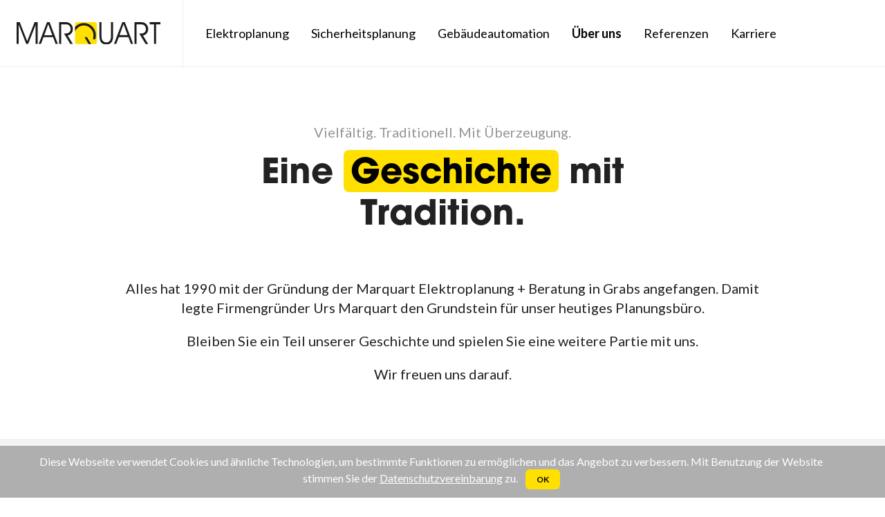

--- FILE ---
content_type: text/html; charset=UTF-8
request_url: https://maq.ch/ueber-uns/geschichte/
body_size: 7418
content:
<!doctype html>
<html lang="de">
<head>
    <meta charset="utf-8">
  <meta http-equiv="x-ua-compatible" content="ie=edge">
        <title>  Geschichte | Marquart - Elektroplanung, Sicherheitsplanung, Gebäudeautomation</title>
  <meta name="description" content="MARQUART Elektroplanung + Beratung, als neutrales und unabhängiges Planungsbüro beraten und unterstützen wir Sie in sämtlichen Fachbereichen der Elektroplanung.">
  <meta name="keywords" content="Marquart Elektroplanung + Beratung, Elektroplanung + Beratung, Elektroplanung, Beratung, Gebäudetechnik, Energieversorgung, Photovoltaikanlage, Kommunikation, Gebäudeautomation, Qualität">
  <meta name="viewport" content="width=device-width, initial-scale=1, shrink-to-fit=no">
  <link rel="stylesheet" href="https://fonts.googleapis.com/css?family=Lato:100,100i,300,300i,400,400i,700,700i,900,900i|Open+Sans:300,300i,400,400i,600,600i,700,700i,800,800i">
  <link rel="icon" type="image/png" href="/favicon-96x96.png" sizes="96x96" />
  <link rel="icon" type="image/svg+xml" href="/favicon.svg" />
  <link rel="shortcut icon" href="/favicon.ico" />
  <link rel="apple-touch-icon" sizes="180x180" href="/apple-touch-icon.png" />
  <meta name="apple-mobile-web-app-title" content="maq.ch" />
  <link rel="manifest" href="/site.webmanifest" />
      <link rel="stylesheet" href="https://maq.ch/wp-content/themes/maq/dist/main.a6d82d56269d3ccbeb3b.css">
    <title>Geschichte &#8211; Marquart Elektroplanung + Beratung AG &#8211; www.maq.ch</title>
<meta name='robots' content='max-image-preview:large' />
<link rel="alternate" title="oEmbed (JSON)" type="application/json+oembed" href="https://maq.ch/wp-json/oembed/1.0/embed?url=https%3A%2F%2Fmaq.ch%2Fueber-uns%2Fgeschichte%2F" />
<link rel="alternate" title="oEmbed (XML)" type="text/xml+oembed" href="https://maq.ch/wp-json/oembed/1.0/embed?url=https%3A%2F%2Fmaq.ch%2Fueber-uns%2Fgeschichte%2F&#038;format=xml" />
<style id='wp-img-auto-sizes-contain-inline-css' type='text/css'>
img:is([sizes=auto i],[sizes^="auto," i]){contain-intrinsic-size:3000px 1500px}
/*# sourceURL=wp-img-auto-sizes-contain-inline-css */
</style>
<style id='wp-emoji-styles-inline-css' type='text/css'>

	img.wp-smiley, img.emoji {
		display: inline !important;
		border: none !important;
		box-shadow: none !important;
		height: 1em !important;
		width: 1em !important;
		margin: 0 0.07em !important;
		vertical-align: -0.1em !important;
		background: none !important;
		padding: 0 !important;
	}
/*# sourceURL=wp-emoji-styles-inline-css */
</style>
<style id='wp-block-library-inline-css' type='text/css'>
:root{--wp-block-synced-color:#7a00df;--wp-block-synced-color--rgb:122,0,223;--wp-bound-block-color:var(--wp-block-synced-color);--wp-editor-canvas-background:#ddd;--wp-admin-theme-color:#007cba;--wp-admin-theme-color--rgb:0,124,186;--wp-admin-theme-color-darker-10:#006ba1;--wp-admin-theme-color-darker-10--rgb:0,107,160.5;--wp-admin-theme-color-darker-20:#005a87;--wp-admin-theme-color-darker-20--rgb:0,90,135;--wp-admin-border-width-focus:2px}@media (min-resolution:192dpi){:root{--wp-admin-border-width-focus:1.5px}}.wp-element-button{cursor:pointer}:root .has-very-light-gray-background-color{background-color:#eee}:root .has-very-dark-gray-background-color{background-color:#313131}:root .has-very-light-gray-color{color:#eee}:root .has-very-dark-gray-color{color:#313131}:root .has-vivid-green-cyan-to-vivid-cyan-blue-gradient-background{background:linear-gradient(135deg,#00d084,#0693e3)}:root .has-purple-crush-gradient-background{background:linear-gradient(135deg,#34e2e4,#4721fb 50%,#ab1dfe)}:root .has-hazy-dawn-gradient-background{background:linear-gradient(135deg,#faaca8,#dad0ec)}:root .has-subdued-olive-gradient-background{background:linear-gradient(135deg,#fafae1,#67a671)}:root .has-atomic-cream-gradient-background{background:linear-gradient(135deg,#fdd79a,#004a59)}:root .has-nightshade-gradient-background{background:linear-gradient(135deg,#330968,#31cdcf)}:root .has-midnight-gradient-background{background:linear-gradient(135deg,#020381,#2874fc)}:root{--wp--preset--font-size--normal:16px;--wp--preset--font-size--huge:42px}.has-regular-font-size{font-size:1em}.has-larger-font-size{font-size:2.625em}.has-normal-font-size{font-size:var(--wp--preset--font-size--normal)}.has-huge-font-size{font-size:var(--wp--preset--font-size--huge)}.has-text-align-center{text-align:center}.has-text-align-left{text-align:left}.has-text-align-right{text-align:right}.has-fit-text{white-space:nowrap!important}#end-resizable-editor-section{display:none}.aligncenter{clear:both}.items-justified-left{justify-content:flex-start}.items-justified-center{justify-content:center}.items-justified-right{justify-content:flex-end}.items-justified-space-between{justify-content:space-between}.screen-reader-text{border:0;clip-path:inset(50%);height:1px;margin:-1px;overflow:hidden;padding:0;position:absolute;width:1px;word-wrap:normal!important}.screen-reader-text:focus{background-color:#ddd;clip-path:none;color:#444;display:block;font-size:1em;height:auto;left:5px;line-height:normal;padding:15px 23px 14px;text-decoration:none;top:5px;width:auto;z-index:100000}html :where(.has-border-color){border-style:solid}html :where([style*=border-top-color]){border-top-style:solid}html :where([style*=border-right-color]){border-right-style:solid}html :where([style*=border-bottom-color]){border-bottom-style:solid}html :where([style*=border-left-color]){border-left-style:solid}html :where([style*=border-width]){border-style:solid}html :where([style*=border-top-width]){border-top-style:solid}html :where([style*=border-right-width]){border-right-style:solid}html :where([style*=border-bottom-width]){border-bottom-style:solid}html :where([style*=border-left-width]){border-left-style:solid}html :where(img[class*=wp-image-]){height:auto;max-width:100%}:where(figure){margin:0 0 1em}html :where(.is-position-sticky){--wp-admin--admin-bar--position-offset:var(--wp-admin--admin-bar--height,0px)}@media screen and (max-width:600px){html :where(.is-position-sticky){--wp-admin--admin-bar--position-offset:0px}}

/*# sourceURL=wp-block-library-inline-css */
</style>
<style id='classic-theme-styles-inline-css' type='text/css'>
/*! This file is auto-generated */
.wp-block-button__link{color:#fff;background-color:#32373c;border-radius:9999px;box-shadow:none;text-decoration:none;padding:calc(.667em + 2px) calc(1.333em + 2px);font-size:1.125em}.wp-block-file__button{background:#32373c;color:#fff;text-decoration:none}
/*# sourceURL=/wp-includes/css/classic-themes.min.css */
</style>
<link rel='stylesheet' id='contact-form-7-css' href='https://maq.ch/wp-content/plugins/contact-form-7/includes/css/styles.css?ver=6.1.4' type='text/css' media='all' />
<link rel='stylesheet' id='wpcf7-redirect-script-frontend-css' href='https://maq.ch/wp-content/plugins/wpcf7-redirect/build/assets/frontend-script.css?ver=2c532d7e2be36f6af233' type='text/css' media='all' />
<script type="text/javascript" src="https://maq.ch/wp-includes/js/jquery/jquery.min.js?ver=3.7.1" id="jquery-core-js"></script>
<script type="text/javascript" src="https://maq.ch/wp-includes/js/jquery/jquery-migrate.min.js?ver=3.4.1" id="jquery-migrate-js"></script>
<link rel="https://api.w.org/" href="https://maq.ch/wp-json/" /><link rel="alternate" title="JSON" type="application/json" href="https://maq.ch/wp-json/wp/v2/pages/769" /><meta name="generator" content="WordPress 6.9" />
<link rel="canonical" href="https://maq.ch/ueber-uns/geschichte/" />
<link rel='shortlink' href='https://maq.ch/?p=769' />
<link rel="llms-sitemap" href="https://maq.ch/llms.txt" />
</head>
<body class="theme-neutral">

<div class="wrapper">

<header class="header">
  <div class="header__content">
    <div class="header__logo">
      <a href="https://maq.ch" title="Zur Startseite"><img src="https://maq.ch/wp-content/themes/maq/src/media/marquart-logo.svg" alt="MARQUART Logo" class="logo" /></a>
    </div>
    <div class="header__main">

      <div class="header__nav">
        <nav class="nav">
          <ul id="menu-nav" class="menu"><li id="menu-item-3448" class="menu-item menu-item-type-post_type menu-item-object-page menu-item-has-children menu-item-3448"><a href="https://maq.ch/elektroplanung-2/">Elektroplanung</a>
<ul class="sub-menu">
	<li id="menu-item-1972" class="menu-item menu-item-type-post_type menu-item-object-page menu-item-1972"><a href="https://maq.ch/elektroplanung/leistungen-360/">Leistungen 360°</a></li>
	<li id="menu-item-4787" class="menu-item menu-item-type-post_type menu-item-object-page menu-item-4787"><a href="https://maq.ch/elektroplanung/gebaudetechnik/">Gebäudetechnik</a></li>
	<li id="menu-item-1974" class="menu-item menu-item-type-post_type menu-item-object-page menu-item-1974"><a href="https://maq.ch/elektroplanung/energieversorgung/">Energieversorgung</a></li>
	<li id="menu-item-1975" class="menu-item menu-item-type-post_type menu-item-object-page menu-item-1975"><a href="https://maq.ch/elektroplanung/kommunikation/">Kommunikation</a></li>
</ul>
</li>
<li id="menu-item-2002" class="menu-item menu-item-type-custom menu-item-object-custom menu-item-has-children menu-item-2002"><a href="/sicherheitsplanung/leistungen-360/">Sicherheitsplanung</a>
<ul class="sub-menu">
	<li id="menu-item-1981" class="menu-item menu-item-type-post_type menu-item-object-page menu-item-1981"><a href="https://maq.ch/sicherheitsplanung/leistungen-360/">Leistungen 360°</a></li>
	<li id="menu-item-1982" class="menu-item menu-item-type-post_type menu-item-object-page menu-item-1982"><a href="https://maq.ch/sicherheitsplanung/">Sicherheitsplanung</a></li>
	<li id="menu-item-1977" class="menu-item menu-item-type-post_type menu-item-object-page menu-item-1977"><a href="https://maq.ch/sicherheitsplanung/kommunikation/">Kommunikation</a></li>
</ul>
</li>
<li id="menu-item-4769" class="menu-item menu-item-type-post_type menu-item-object-page menu-item-has-children menu-item-4769"><a href="https://maq.ch/gebaeudeautomation/">Gebäudeautomation</a>
<ul class="sub-menu">
	<li id="menu-item-4770" class="menu-item menu-item-type-post_type menu-item-object-page menu-item-4770"><a href="https://maq.ch/gebaeudeautomation/leistungen-360/">Leistungen 360°</a></li>
	<li id="menu-item-4771" class="menu-item menu-item-type-post_type menu-item-object-page menu-item-4771"><a href="https://maq.ch/gebaeudeautomation/gebaudeautomation/">Gebäudeautomation</a></li>
</ul>
</li>
<li id="menu-item-3402" class="menu-item menu-item-type-post_type menu-item-object-page current-page-ancestor current-menu-ancestor current-menu-parent current-page-parent current_page_parent current_page_ancestor menu-item-has-children menu-item-3402"><a href="https://maq.ch/ueber-uns/">Über uns</a>
<ul class="sub-menu">
	<li id="menu-item-1963" class="menu-item menu-item-type-post_type menu-item-object-page current-menu-item page_item page-item-769 current_page_item menu-item-1963"><a href="https://maq.ch/ueber-uns/geschichte/" aria-current="page">Geschichte</a></li>
	<li id="menu-item-3463" class="menu-item menu-item-type-post_type menu-item-object-page menu-item-3463"><a href="https://maq.ch/ueber-uns/leitbild/">Leitbild</a></li>
	<li id="menu-item-1962" class="menu-item menu-item-type-post_type menu-item-object-page menu-item-1962"><a href="https://maq.ch/ueber-uns/team/">Team</a></li>
	<li id="menu-item-1966" class="menu-item menu-item-type-post_type menu-item-object-page menu-item-1966"><a href="https://maq.ch/ueber-uns/nachhaltigkeit/">Nachhaltigkeit</a></li>
	<li id="menu-item-1967" class="menu-item menu-item-type-post_type menu-item-object-page menu-item-1967"><a href="https://maq.ch/ueber-uns/qualitatssicherung/">Qualitätssicherung</a></li>
	<li id="menu-item-3460" class="menu-item menu-item-type-post_type menu-item-object-page menu-item-3460"><a href="https://maq.ch/ueber-uns/mitgliedschaften/">Mitgliedschaften</a></li>
	<li id="menu-item-1964" class="menu-item menu-item-type-post_type menu-item-object-page menu-item-1964"><a href="https://maq.ch/ueber-uns/marquart-unterstutzt/">Marquart unterstützt</a></li>
	<li id="menu-item-1968" class="menu-item menu-item-type-post_type menu-item-object-page menu-item-1968"><a href="https://maq.ch/ueber-uns/aktuell/">Aktuell</a></li>
</ul>
</li>
<li id="menu-item-6417" class="menu-item menu-item-type-post_type menu-item-object-page menu-item-6417"><a href="https://maq.ch/referenzen/">Referenzen</a></li>
<li id="menu-item-8045" class="menu-item menu-item-type-post_type menu-item-object-page menu-item-has-children menu-item-8045"><a href="https://maq.ch/karriere/">Karriere</a>
<ul class="sub-menu">
	<li id="menu-item-8046" class="menu-item menu-item-type-post_type menu-item-object-page menu-item-8046"><a href="https://maq.ch/karriere/">Offene Stellen</a></li>
	<li id="menu-item-8044" class="menu-item menu-item-type-post_type menu-item-object-page menu-item-8044"><a href="https://maq.ch/lehrbetrieb/">Lehrbetrieb</a></li>
</ul>
</li>
</ul>        </nav>
      </div>
    </div>
    <div class="header__meta">
      <a href="/kontakt" class="button button--primary button--large">Kontakt</a>
    </div>
    <div class="header__menu">
      <button class="menu-ctrl"><span class="menu-ctrl__text">MENÜ</span></button>
    </div>
  </div>
</header>

  <div class="main ">
        
<div class="content">
  <div class="title title--center">
          <div class="title__topline">Vielfältig. Traditionell. Mit Überzeugung.</div>
        <h1 class="headline title__headline"><p>Eine <strong>Geschichte</strong> mit Tradition.</p>
</h1>
      </div>
</div>


<div class="content">
<p>Alles hat 1990 mit der Gründung der Marquart Elektroplanung + Beratung in Grabs angefangen. Damit legte Firmengründer Urs Marquart den Grundstein für unser heutiges Planungsbüro.</p>
</div>

<div class="content">
<p>Bleiben Sie ein Teil unserer Geschichte und spielen Sie eine weitere Partie mit uns.</p>
</div>

<div class="content">
<p>Wir freuen uns darauf.</p>
</div>


  <div class="spacer" style="height: 3em"></div>



<div class="timeline">
  <div class="timeline__content content--wide">
    <ul class="timeline__items">
              <li class="timeline__item">
          <div class="timeline__year">1990</div>
          <div class="timeline__text">Gründung Marquart 
Elektroplanung + Beratung, Grabs</div>
        </li>
              <li class="timeline__item">
          <div class="timeline__year">1997</div>
          <div class="timeline__text">Eröffnung Zweigstellen 
Fürstentum Liechtenstein und Graubünden</div>
        </li>
              <li class="timeline__item">
          <div class="timeline__year">1998</div>
          <div class="timeline__text">Kauf Firma 
Boos + Täschler Altstätten</div>
        </li>
              <li class="timeline__item">
          <div class="timeline__year">1998</div>
          <div class="timeline__text">Eröffnung Zweigstelle 
Altstätten</div>
        </li>
              <li class="timeline__item">
          <div class="timeline__year">2004</div>
          <div class="timeline__text">Eröffnung Zweigstelle 
Winterthur</div>
        </li>
              <li class="timeline__item">
          <div class="timeline__year">2007</div>
          <div class="timeline__text">Kauf Firma Hager 
Consulting &#038; Engineering, Pfäffikon ZH</div>
        </li>
              <li class="timeline__item">
          <div class="timeline__year">2010</div>
          <div class="timeline__text">Gründung Marquart 
Sicherheit Security AG, Winterthur</div>
        </li>
              <li class="timeline__item">
          <div class="timeline__year">2015</div>
          <div class="timeline__text">Jubiläum 25 Jahre   
Marquart Elektroplanung + Beratung AG</div>
        </li>
              <li class="timeline__item">
          <div class="timeline__year">2016</div>
          <div class="timeline__text">Ableben von 
Firmengründer und 
CEO Urs Marquart</div>
        </li>
              <li class="timeline__item">
          <div class="timeline__year">2016</div>
          <div class="timeline__text">Eintritt Gian Marquart in die Geschäftsleitung
</div>
        </li>
              <li class="timeline__item">
          <div class="timeline__year">2020</div>
          <div class="timeline__text">Jubiläum 30 Jahre   
Marquart Elektroplanung + Beratung AG</div>
        </li>
              <li class="timeline__item">
          <div class="timeline__year">2020</div>
          <div class="timeline__text">Jubiläum 10 Jahre   
Marquart Sicherheit + Security AG</div>
        </li>
              <li class="timeline__item">
          <div class="timeline__year">2021</div>
          <div class="timeline__text">Gründung Marquart 
Gebäudeautomation AG</div>
        </li>
              <li class="timeline__item">
          <div class="timeline__year">2024</div>
          <div class="timeline__text">Eröffnung Zweigstelle 
St. Gallen</div>
        </li>
              <li class="timeline__item">
          <div class="timeline__year">2025</div>
          <div class="timeline__text">Jubiläum 35 Jahre     
Marquart Elektroplanung + Beratung AG</div>
        </li>
              <li class="timeline__item">
          <div class="timeline__year"></div>
          <div class="timeline__text"></div>
        </li>
          </ul>
  </div>
</div>



  <div class="spacer" style="height: 2em"></div>



  <section class="quote">
    <blockquote class="quote__content">
      <div class="headline quote__text"><p>Die Berge, die es zu versetzen gilt, sind in unserem <strong>Bewusstsein. </strong></p>
</div>
      <footer class="quote__author">Reinhold Messner</footer>
    </blockquote>
  </section>



  <section class="cta cta--background" style="background-image: url('https://maq.ch/wp-content/uploads/MAQ_Footer_Berg_1_WEB-scaled.jpg')">
    <div class="cta__content">
      <div class="cta__box">
                  <a href="/karriere/" class="cta__link">
                <h2 class="headline cta__title"><p>Karriere bei MARQUART</p>
</h2>
                  </a>
        
                  <a href="/karriere/" class="button button--large button--primary">Jobangebote</a>
              </div>
    </div>
  </section>
  </div>



<footer class="footer">
  <div class="footer__content">
    <div class="footer__cols">
      <div class="footer__col">
        <div class="footer__quick">
          <img src="https://maq.ch/wp-content/themes/maq/src/media/marquart-icon.svg" alt="Marquart" width="auto" height="54" class="footer__quick__icon" />
          <div class="footer__quick__title">
            Ihr unabhängiges<br />
            Planungsbüro.
          </div>
          <div class="footer__quick__address">
            <a href="tel:+41 58 750 00 50">+41 58 750 00 50</a><br />
            <a href="mailto:info@maq.ch">info@maq.ch</a>
          </div>
          <ul class="footer__share">
            <li class="footer__share__item"><a href="https://www.linkedin.com/company/marquart-elektroplanung-beratung-ag/" class="footer__share__button" target="_blank"><img src="https://maq.ch/wp-content/themes/maq/src/media/share-linkedin.svg" alt="LinkedIn" height="17"></a></li>
            <li class="footer__share__item"><a href="https://www.facebook.com/marquart.planungsbuero/" class="footer__share__button" target="_blank"><img src="https://maq.ch/wp-content/themes/maq/src/media/share-facebook.svg" alt="Facebook" height="17"></a></li>
            <li class="footer__share__item"><a href="https://www.instagram.com/_marquart_/" class="footer__share__button" target="_blank"><img src="https://maq.ch/wp-content/themes/maq/src/media/share-instagram.svg" alt="Instagram" height="17"></a></li>
          </ul>
          <div class="footer__meta">
            <a href="/impressum" class="footer__meta__link">Impressum</a>
            <span class="footer__meta__spacer">|</span>
            <a href="/datenschutz" class="footer__meta__link">Datenschutz</a>
          </div>
        </div>
      </div>
      <div class="footer__col footer__col--space">
        <h3 class="footer__title">Elektroplanung</h3>
        <ul class="footer__nav">
        <li class="footer__nav__item"><a href="/elektroplanung/leistungen-360/" class="footer__nav__button">Leistungen 360°</a></li>
          <li class="footer__nav__item"><a href="/elektroplanung/gebaudetechnik/" class="footer__nav__button">Gebäudetechnik</a></li>
          <li class="footer__nav__item"><a href="/elektroplanung/energieversorgung/" class="footer__nav__button">Energieversorgung</a></li>
          <li class="footer__nav__item"><a href="/elektroplanung/kommunikation" class="footer__nav__button">Kommunikation</a></li>
        </ul>
      </div>
      <div class="footer__col footer__col--space">
        <h3 class="footer__title">Sicherheitsplanung</h3>
        <ul class="footer__nav">
          <li class="footer__nav__item"><a href="/sicherheitsplanung/leistungen-360/" class="footer__nav__button">Leistungen 360°</a></li>
          <li class="footer__nav__item"><a href="/sicherheitsplanung/sicherheitsplanung/" class="footer__nav__button">Sicherheitsplanung</a></li>
          <li class="footer__nav__item"><a href="/sicherheitsplanung/kommunikation/" class="footer__nav__button">Kommunikation</a></li>
        </ul>
      </div>
      <div class="footer__col footer__col--space">
        <h3 class="footer__title">Gebäudeautomation</h3>
        <ul class="footer__nav">
          <li class="footer__nav__item"><a href="/gebaeudeautomation/leistungen-360/" class="footer__nav__button">Leistungen 360°</a></li>
          <li class="footer__nav__item"><a href="/gebaeudeautomation/gebaudeautomation/" class="footer__nav__button">Gebäudeautomation</a></li>
        </ul>
      </div>
      <div class="footer__col footer__col--space">
        <h3 class="footer__title">Marquart</h3>
        <ul class="footer__nav">
          <li class="footer__nav__item"><a href="/ueber-uns/" class="footer__nav__button">Firma</a></li>
          <li class="footer__nav__item"><a href="/ueber-uns/team/" class="footer__nav__button">Team</a></li>
          <!--<li class="footer__nav__item"><a href="/ueber-uns/geschichte/" class="footer__nav__button">Geschichte</a></li>-->
          <li class="footer__nav__item"><a href="/kontakt/" class="footer__nav__button">Kontakt</a></li>
          <li class="footer__nav__item"><a href="/datenaustausch/" class="footer__nav__button">Datenaustausch</a></li>
          <!--
          <li class="footer__nav__item"><a href="/karriere/" class="footer__nav__button">Karriere</a></li>
          <li class="footer__nav__item"><a href="/elektroplanung/referenzen/" class="footer__nav__button">Referenzen</a></li>
          <li class="footer__nav__item"><a href="/elektroplanung/informationsmaterial/" class="footer__nav__button">Informationsmappen</a></li>
          -->
        </ul>
      </div>
    </div>
  </div>
</footer>

</div><!-- /.wrapper -->

<div class="overlay">
  <div class="overlay__content">
    <div class="nav-mobile">
      <ul id="menu-nav-1" class="menu" tabindex="0"><li class="menu-item menu-item-type-post_type menu-item-object-page menu-item-has-children menu-item-3448"><a href="https://maq.ch/elektroplanung-2/">Elektroplanung</a>
<ul class="sub-menu">
	<li class="menu-item menu-item-type-post_type menu-item-object-page menu-item-1972"><a href="https://maq.ch/elektroplanung/leistungen-360/">Leistungen 360°</a></li>
	<li class="menu-item menu-item-type-post_type menu-item-object-page menu-item-4787"><a href="https://maq.ch/elektroplanung/gebaudetechnik/">Gebäudetechnik</a></li>
	<li class="menu-item menu-item-type-post_type menu-item-object-page menu-item-1974"><a href="https://maq.ch/elektroplanung/energieversorgung/">Energieversorgung</a></li>
	<li class="menu-item menu-item-type-post_type menu-item-object-page menu-item-1975"><a href="https://maq.ch/elektroplanung/kommunikation/">Kommunikation</a></li>
</ul>
</li>
<li class="menu-item menu-item-type-custom menu-item-object-custom menu-item-has-children menu-item-2002"><a href="/sicherheitsplanung/leistungen-360/">Sicherheitsplanung</a>
<ul class="sub-menu">
	<li class="menu-item menu-item-type-post_type menu-item-object-page menu-item-1981"><a href="https://maq.ch/sicherheitsplanung/leistungen-360/">Leistungen 360°</a></li>
	<li class="menu-item menu-item-type-post_type menu-item-object-page menu-item-1982"><a href="https://maq.ch/sicherheitsplanung/">Sicherheitsplanung</a></li>
	<li class="menu-item menu-item-type-post_type menu-item-object-page menu-item-1977"><a href="https://maq.ch/sicherheitsplanung/kommunikation/">Kommunikation</a></li>
</ul>
</li>
<li class="menu-item menu-item-type-post_type menu-item-object-page menu-item-has-children menu-item-4769"><a href="https://maq.ch/gebaeudeautomation/">Gebäudeautomation</a>
<ul class="sub-menu">
	<li class="menu-item menu-item-type-post_type menu-item-object-page menu-item-4770"><a href="https://maq.ch/gebaeudeautomation/leistungen-360/">Leistungen 360°</a></li>
	<li class="menu-item menu-item-type-post_type menu-item-object-page menu-item-4771"><a href="https://maq.ch/gebaeudeautomation/gebaudeautomation/">Gebäudeautomation</a></li>
</ul>
</li>
<li class="menu-item menu-item-type-post_type menu-item-object-page current-page-ancestor current-menu-ancestor current-menu-parent current-page-parent current_page_parent current_page_ancestor menu-item-has-children menu-item-3402"><a href="https://maq.ch/ueber-uns/">Über uns</a>
<ul class="sub-menu">
	<li class="menu-item menu-item-type-post_type menu-item-object-page current-menu-item page_item page-item-769 current_page_item menu-item-1963"><a href="https://maq.ch/ueber-uns/geschichte/" aria-current="page">Geschichte</a></li>
	<li class="menu-item menu-item-type-post_type menu-item-object-page menu-item-3463"><a href="https://maq.ch/ueber-uns/leitbild/">Leitbild</a></li>
	<li class="menu-item menu-item-type-post_type menu-item-object-page menu-item-1962"><a href="https://maq.ch/ueber-uns/team/">Team</a></li>
	<li class="menu-item menu-item-type-post_type menu-item-object-page menu-item-1966"><a href="https://maq.ch/ueber-uns/nachhaltigkeit/">Nachhaltigkeit</a></li>
	<li class="menu-item menu-item-type-post_type menu-item-object-page menu-item-1967"><a href="https://maq.ch/ueber-uns/qualitatssicherung/">Qualitätssicherung</a></li>
	<li class="menu-item menu-item-type-post_type menu-item-object-page menu-item-3460"><a href="https://maq.ch/ueber-uns/mitgliedschaften/">Mitgliedschaften</a></li>
	<li class="menu-item menu-item-type-post_type menu-item-object-page menu-item-1964"><a href="https://maq.ch/ueber-uns/marquart-unterstutzt/">Marquart unterstützt</a></li>
	<li class="menu-item menu-item-type-post_type menu-item-object-page menu-item-1968"><a href="https://maq.ch/ueber-uns/aktuell/">Aktuell</a></li>
</ul>
</li>
<li class="menu-item menu-item-type-post_type menu-item-object-page menu-item-6417"><a href="https://maq.ch/referenzen/">Referenzen</a></li>
<li class="menu-item menu-item-type-post_type menu-item-object-page menu-item-has-children menu-item-8045"><a href="https://maq.ch/karriere/">Karriere</a>
<ul class="sub-menu">
	<li class="menu-item menu-item-type-post_type menu-item-object-page menu-item-8046"><a href="https://maq.ch/karriere/">Offene Stellen</a></li>
	<li class="menu-item menu-item-type-post_type menu-item-object-page menu-item-8044"><a href="https://maq.ch/lehrbetrieb/">Lehrbetrieb</a></li>
</ul>
</li>
</ul>    </div>
  </div>
</div><!-- /.overlay -->

<div class="cookiebar js-cookiebar" style="display: none;">
	<div class="cookiebar__content">
		Diese Webseite verwendet Cookies und &auml;hnliche Technologien, um bestimmte Funktionen zu erm&ouml;glichen und das Angebot zu verbessern. Mit Benutzung der Website stimmen Sie der <a href="/datenschutz">Datenschutzvereinbarung</a> zu.
		<button class="button button--small button--maq cookiebar__button js-cookiebar-button">OK</button>
	</div>
</div>

  <script src="https://maq.ch/wp-content/themes/maq/dist/main.a6d82d56269d3ccbeb3b.js"></script>

<!-- Global site tag (gtag.js) - Google Analytics -->
<script async src="https://www.googletagmanager.com/gtag/js?id=UA-120001653-1"></script>
<script>
  window.dataLayer = window.dataLayer || [];
  function gtag(){dataLayer.push(arguments);}
  gtag('js', new Date());
  gtag('config', 'UA-120001653-1');
</script>

</body>
</html>


--- FILE ---
content_type: text/css
request_url: https://maq.ch/wp-content/themes/maq/dist/main.a6d82d56269d3ccbeb3b.css
body_size: 9359
content:
/*! normalize.css v8.0.1 | MIT License | github.com/necolas/normalize.css */html{line-height:1.15;-webkit-text-size-adjust:100%}body{margin:0}main{display:block}h1{font-size:2em;margin:.67em 0}hr{-webkit-box-sizing:content-box;box-sizing:content-box;height:0;overflow:visible}pre{font-family:monospace,monospace;font-size:1em}a{background-color:rgba(0,0,0,0)}abbr[title]{border-bottom:none;text-decoration:underline;-webkit-text-decoration:underline dotted;text-decoration:underline dotted}b,strong{font-weight:bolder}code,kbd,samp{font-family:monospace,monospace;font-size:1em}small{font-size:80%}sub,sup{font-size:75%;line-height:0;position:relative;vertical-align:baseline}sub{bottom:-.25em}sup{top:-.5em}img{border-style:none}button,input,optgroup,select,textarea{font-family:inherit;font-size:100%;line-height:1.15;margin:0}button,input{overflow:visible}button,select{text-transform:none}[type=button],[type=reset],[type=submit],button{-webkit-appearance:button}[type=button]::-moz-focus-inner,[type=reset]::-moz-focus-inner,[type=submit]::-moz-focus-inner,button::-moz-focus-inner{border-style:none;padding:0}[type=button]:-moz-focusring,[type=reset]:-moz-focusring,[type=submit]:-moz-focusring,button:-moz-focusring{outline:1px dotted ButtonText}fieldset{padding:.35em .75em .625em}legend{-webkit-box-sizing:border-box;box-sizing:border-box;color:inherit;display:table;max-width:100%;padding:0;white-space:normal}progress{vertical-align:baseline}textarea{overflow:auto}[type=checkbox],[type=radio]{-webkit-box-sizing:border-box;box-sizing:border-box;padding:0}[type=number]::-webkit-inner-spin-button,[type=number]::-webkit-outer-spin-button{height:auto}[type=search]{-webkit-appearance:textfield;outline-offset:-2px}[type=search]::-webkit-search-decoration{-webkit-appearance:none}::-webkit-file-upload-button{-webkit-appearance:button;font:inherit}details{display:block}summary{display:list-item}[hidden],template{display:none}.mfp-bg{z-index:1042;overflow:hidden;background:#0b0b0b;opacity:.8}.mfp-bg,.mfp-wrap{top:0;left:0;width:100%;height:100%;position:fixed}.mfp-wrap{z-index:1043;outline:none!important;-webkit-backface-visibility:hidden}.mfp-container{text-align:center;position:absolute;width:100%;height:100%;left:0;top:0;padding:0 8px;-webkit-box-sizing:border-box;box-sizing:border-box}.mfp-container:before{content:"";display:inline-block;height:100%;vertical-align:middle}.mfp-align-top .mfp-container:before{display:none}.mfp-content{position:relative;display:inline-block;vertical-align:middle;margin:0 auto;text-align:left;z-index:1045}.mfp-ajax-holder .mfp-content,.mfp-inline-holder .mfp-content{width:100%;cursor:auto}.mfp-ajax-cur{cursor:progress}.mfp-zoom-out-cur,.mfp-zoom-out-cur .mfp-image-holder .mfp-close{cursor:-webkit-zoom-out;cursor:zoom-out}.mfp-zoom{cursor:pointer;cursor:-webkit-zoom-in;cursor:zoom-in}.mfp-auto-cursor .mfp-content{cursor:auto}.mfp-arrow,.mfp-close,.mfp-counter,.mfp-preloader{-webkit-user-select:none;-moz-user-select:none;-ms-user-select:none;user-select:none}.mfp-loading.mfp-figure{display:none}.mfp-hide{display:none!important}.mfp-preloader{color:#ccc;position:absolute;top:50%;width:auto;text-align:center;margin-top:-.8em;left:8px;right:8px;z-index:1044}.mfp-preloader a{color:#ccc}.mfp-preloader a:hover{color:#fff}.mfp-s-error .mfp-content,.mfp-s-ready .mfp-preloader{display:none}button.mfp-arrow,button.mfp-close{overflow:visible;cursor:pointer;background:rgba(0,0,0,0);border:0;-webkit-appearance:none;display:block;outline:none;padding:0;z-index:1046;-webkit-box-shadow:none;box-shadow:none;-ms-touch-action:manipulation;touch-action:manipulation}button::-moz-focus-inner{padding:0;border:0}.mfp-close{width:44px;height:44px;line-height:44px;position:absolute;right:0;top:0;text-decoration:none;text-align:center;opacity:.65;padding:0 0 18px 10px;color:#fff;font-style:normal;font-size:28px;font-family:Arial,Baskerville,monospace}.mfp-close:focus,.mfp-close:hover{opacity:1}.mfp-close:active{top:1px}.mfp-close-btn-in .mfp-close{color:#333}.mfp-iframe-holder .mfp-close,.mfp-image-holder .mfp-close{color:#fff;right:-6px;text-align:right;padding-right:6px;width:100%}.mfp-counter{position:absolute;top:0;right:0;color:#ccc;font-size:12px;line-height:18px;white-space:nowrap}.mfp-arrow{position:absolute;opacity:.65;top:50%;margin:-55px 0 0;padding:0;width:90px;height:110px;-webkit-tap-highlight-color:transparent}.mfp-arrow:active{margin-top:-54px}.mfp-arrow:focus,.mfp-arrow:hover{opacity:1}.mfp-arrow:after,.mfp-arrow:before{content:"";display:block;width:0;height:0;position:absolute;left:0;top:0;margin-top:35px;margin-left:35px;border:inset rgba(0,0,0,0)}.mfp-arrow:after{border-top-width:13px;border-bottom-width:13px;top:8px}.mfp-arrow:before{border-top-width:21px;border-bottom-width:21px;opacity:.7}.mfp-arrow-left{left:0}.mfp-arrow-left:after{border-right:17px solid #fff;margin-left:31px}.mfp-arrow-left:before{margin-left:25px;border-right:27px solid #3f3f3f}.mfp-arrow-right{right:0}.mfp-arrow-right:after{border-left:17px solid #fff;margin-left:39px}.mfp-arrow-right:before{border-left:27px solid #3f3f3f}.mfp-iframe-holder{padding-top:40px;padding-bottom:40px}.mfp-iframe-holder .mfp-content{line-height:0;width:100%;max-width:900px}.mfp-iframe-holder .mfp-close{top:-40px}.mfp-iframe-scaler{width:100%;height:0;overflow:hidden;padding-top:56.25%}.mfp-iframe-scaler iframe{position:absolute;display:block;top:0;left:0;width:100%;height:100%;-webkit-box-shadow:0 0 8px rgba(0,0,0,.6);box-shadow:0 0 8px rgba(0,0,0,.6);background:#000}img.mfp-img{width:auto;max-width:100%;height:auto;display:block;-webkit-box-sizing:border-box;box-sizing:border-box;padding:40px 0;margin:0 auto}.mfp-figure,img.mfp-img{line-height:0}.mfp-figure:after{content:"";position:absolute;left:0;top:40px;bottom:40px;display:block;right:0;width:auto;height:auto;z-index:-1;-webkit-box-shadow:0 0 8px rgba(0,0,0,.6);box-shadow:0 0 8px rgba(0,0,0,.6);background:#444}.mfp-figure small{color:#bdbdbd;display:block;font-size:12px;line-height:14px}.mfp-figure figure{margin:0}.mfp-bottom-bar{margin-top:-36px;position:absolute;top:100%;left:0;width:100%;cursor:auto}.mfp-title{text-align:left;line-height:18px;color:#f3f3f3;word-wrap:break-word;padding-right:36px}.mfp-image-holder .mfp-content{max-width:100%}.mfp-gallery .mfp-image-holder .mfp-figure{cursor:pointer}@media screen and (max-height:300px),screen and (max-width:800px) and (orientation:landscape){.mfp-img-mobile .mfp-image-holder{padding-left:0;padding-right:0}.mfp-img-mobile img.mfp-img{padding:0}.mfp-img-mobile .mfp-figure:after{top:0;bottom:0}.mfp-img-mobile .mfp-figure small{display:inline;margin-left:5px}.mfp-img-mobile .mfp-bottom-bar{background:rgba(0,0,0,.6);bottom:0;margin:0;top:auto;padding:3px 5px;position:fixed;-webkit-box-sizing:border-box;box-sizing:border-box}.mfp-img-mobile .mfp-bottom-bar:empty{padding:0}.mfp-img-mobile .mfp-counter{right:5px;top:3px}.mfp-img-mobile .mfp-close{top:0;right:0;width:35px;height:35px;line-height:35px;background:rgba(0,0,0,.6);position:fixed;text-align:center;padding:0}}@media (max-width:900px){.mfp-arrow{-webkit-transform:scale(.75);-ms-transform:scale(.75);transform:scale(.75)}.mfp-arrow-left{-webkit-transform-origin:0;-ms-transform-origin:0;transform-origin:0}.mfp-arrow-right{-webkit-transform-origin:100%;-ms-transform-origin:100%;transform-origin:100%}.mfp-container{padding-left:6px;padding-right:6px}}.header{border-bottom:1px solid #efefef}.header__content{max-width:100%;width:980px;padding-left:24px;padding-right:24px;margin-left:auto;margin-right:auto;width:1440px;display:-webkit-box;display:-ms-flexbox;display:flex;height:96px;-webkit-box-align:stretch;-ms-flex-align:stretch;align-items:stretch}@media (max-width:480px){.header__content{padding-left:15px;padding-right:15px}}.header__logo,.header__main,.header__meta{display:-webkit-box;display:-ms-flexbox;display:flex;-webkit-box-align:center;-ms-flex-align:center;align-items:center}.header__logo,.header__meta{width:240px}.header__main{position:relative;max-width:100%;-webkit-box-flex:1;-ms-flex:auto;flex:auto;border-left:1px solid #efefef;padding-left:32px}.header__logo,.header__main{padding-right:32px}.header__meta{padding-left:32px;border-left:1px solid #efefef}.header__home{display:block;margin-left:auto}.header__menu{margin-left:auto;display:none;position:relative}@media (max-width:1280px){.header__meta{display:none}}@media (max-width:1140px){.header__content{height:64px}.header__main,.header__meta{display:none}.header__menu{display:-webkit-box;display:-ms-flexbox;display:flex}}.footer{padding-top:50px;padding-bottom:30px;color:#959497}.footer a{color:inherit;text-decoration:none;-webkit-transition:color .2s ease-in-out;transition:color .2s ease-in-out}.footer a:hover{color:#000}.footer__content{max-width:100%;width:980px;padding-left:24px;padding-right:24px;margin-left:auto;margin-right:auto;width:1188px}@media (max-width:480px){.footer__content{padding-left:15px;padding-right:15px}}.footer__cols{display:-webkit-box;display:-ms-flexbox;display:flex;-ms-flex-wrap:wrap;flex-wrap:wrap;-webkit-box-pack:justify;-ms-flex-pack:justify;justify-content:space-between;width:100%;margin:0 -30px}.footer__col{padding-left:30px;margin-bottom:30px}@media (max-width:859px){.footer__col:first-child{-webkit-box-ordinal-group:6;-ms-flex-order:5;order:5}}@media (min-width:860px){.footer__col--space{padding-top:72px}}.footer__title{margin:0 0 1em;font-size:14px;font-weight:900;line-height:1.4;color:#000}.footer__nav{margin:0;padding:0;list-style:none}.footer__nav__button{font-size:14px;color:#959497;display:block;padding:4px 0;text-decoration:none}.footer__quick__icon{display:block;width:55px;height:55px;margin-bottom:16px}.footer__quick__title{font-size:22px;line-height:1.25;color:#000;font-weight:700;margin-bottom:14px}.footer__quick__address{font-size:14px;line-height:1.6;color:#959497}.footer__switch{display:block;margin-bottom:20px}.footer__switch img{display:block;height:38px;width:auto;max-width:100%}.footer__meta{display:-webkit-box;display:-ms-flexbox;display:flex;-ms-flex-wrap:wrap;flex-wrap:wrap;-webkit-box-align:center;-ms-flex-align:center;align-items:center}.footer__meta__link{font-size:14px;color:#959497;display:block;color:inherit;text-decoration:none}.footer__meta__spacer{display:block;margin:0 6px}.footer__share{margin:16px -4px 8px;padding:0;list-style:none;display:-webkit-box;display:-ms-flexbox;display:flex}.footer__share__button{padding:8px 4px;display:block}.footer__share__button img{display:block}.footer-shared{padding-top:86px;padding-bottom:72px;text-align:center;color:#959497}.footer-shared__content{max-width:100%;width:980px;padding-left:24px;padding-right:24px;margin-left:auto;margin-right:auto}@media (max-width:480px){.footer-shared__content{padding-left:15px;padding-right:15px}}.footer-shared__nav{margin:30px auto 0}.footer-shared__nav__list{margin:0;padding:0;list-style:none;display:-webkit-box;display:-ms-flexbox;display:flex;-ms-flex-wrap:wrap;flex-wrap:wrap;-webkit-box-pack:center;-ms-flex-pack:center;justify-content:center}.footer-shared__nav__item{position:relative}.footer-shared__nav__item:after{content:"";display:block;position:absolute;top:50%;right:0;-webkit-transform:translateY(-50%);-ms-transform:translateY(-50%);transform:translateY(-50%);width:1px;height:1rem;background:#959497}.footer-shared__nav__item:last-child:after{display:none}.footer-shared__nav__button{display:block;font-size:14px;color:#959497;text-decoration:none;padding:6px 14px}.headline{font-family:ITCAvantGardeGothicProBold;font-size:36px;font-weight:400;color:inherit;margin:0;line-height:1.2}.headline strong{background:#ffe000;font-weight:400;color:#000;padding:10px 10px 0;border-radius:8px;position:relative}.headline p{margin:0}@media (min-width:374px){.headline{font-size:40px}}@media (min-width:420px){.headline{font-size:42px}}@media (min-width:540px){.headline{font-size:46px}}@media (min-width:620px){.headline{font-size:50px}}.nav{display:block}.nav>ul{margin:0 -16px;padding:0;list-style:none;display:-webkit-box;display:-ms-flexbox;display:flex}.nav>ul>li>a{display:block;padding:34px 16px;color:#000;text-decoration:none;-webkit-transition:color .25s ease;transition:color .25s ease;position:relative;font-size:18px;white-space:nowrap}.nav>ul>li.current-menu-ancestor>a,.nav>ul>li.current-menu-item>a,.nav>ul>li>a:hover{color:#000}.nav>ul>li.current-menu-ancestor>a,.nav>ul>li.current-menu-item>a{font-weight:700}.nav>ul>li.menu-item-has-children>a:after,.nav>ul>li.menu-item-has-children>a:before{bottom:-1px;left:50%;border:solid rgba(0,0,0,0);content:" ";height:0;width:0;position:absolute;pointer-events:none;z-index:999;opacity:0;-webkit-transition:opacity .4s ease;transition:opacity .4s ease}.nav>ul>li.menu-item-has-children>a:after{border-color:hsla(0,0%,100%,0) hsla(0,0%,100%,0) #fff;border-width:12px;margin-left:-12px}.nav>ul>li.menu-item-has-children>a:before{border-color:hsla(0,0%,93.7%,0) hsla(0,0%,93.7%,0) #efefef;border-width:13px;margin-left:-13px}.nav>ul>li.menu-item-has-children>a:hover:after,.nav>ul>li.menu-item-has-children>a:hover:before{opacity:1}.nav>ul>li>ul{margin:0;padding:32px;list-style:none;position:absolute;top:128px;top:96px;left:0;right:0;background:#fff;z-index:100;border-radius:0;-webkit-box-shadow:0 3px 12px rgba(0,0,0,.08);box-shadow:0 3px 12px rgba(0,0,0,.08);border:1px solid #efefef;font-size:16px;display:block;width:100%;opacity:0}.nav>ul>li>ul>li>li>a{display:block;text-decoration:none;color:inherit;padding:4px 0}.nav>ul>li>ul>li>li>a:hover{font-weight:700}.nav>ul>li>ul>li.current-menu-item>a{color:#000;font-weight:700}.button{color:inherit;background:#afafb0;color:#fff;padding:12px 24px;font-size:16px;font-weight:700;outline:none;border:none;border-radius:6px;text-decoration:none;display:inline-block;cursor:pointer;-webkit-transition:all .25s ease-in-out;transition:all .25s ease-in-out}.button:disabled{opacity:.3;cursor:inherit}.button--large{padding:12px 32px}.button--small{font-size:12px;padding:8px 16px}.button--primary{background:#ffe000;color:#000}.button--primary-hover:hover,.button--white{background:#fff}.button--white{color:#000}.hero{display:block;background:bottom no-repeat;background-position:center 60%;background-size:cover;position:relative}.hero:before{content:"";display:block;position:absolute;top:0;right:0;bottom:0;left:0;z-index:1;opacity:.4}.hero__content{max-width:100%;width:980px;margin-left:auto;margin-right:auto;position:relative;z-index:2;padding:124px 24px 196px}@media (max-width:480px){.hero__content{padding-left:15px;padding-right:15px}}.hero__box{background:hsla(0,0%,100%,.8);padding:12px 18px;color:inherit;text-decoration:none;border-radius:0}.hero__title{font-size:35px;line-height:1.2;margin-bottom:18px;max-width:360px}.hero__title strong{font-weight:900}.hero__title p:last-of-type{margin-bottom:0}.hero__main{max-width:586px}.hero__main p:last-of-type{margin-bottom:0}.hero__scroll{display:block;position:absolute;bottom:0;left:50%;z-index:2;-webkit-transform:translateX(-50%);-ms-transform:translateX(-50%);transform:translateX(-50%)}.hero__scroll img{display:block}.hero__copyright{background:hsla(0,0%,100%,.8);font-size:11px;padding:6px;position:absolute;bottom:12px;right:12px}@media (min-width:1680px){.hero__content{padding-top:196px;padding-bottom:256px}}@media (max-width:680px){.hero__content{padding-top:62px;padding-bottom:142px}}@media (max-width:380px){.hero__content{padding-top:16px;padding-left:16px;padding-right:16px}}.title{margin-bottom:60px;max-width:700px;margin-left:auto;margin-right:auto}.title--center{text-align:center}.title__subline,.title__topline{font-size:20px;color:#959497}.title__topline{margin-bottom:18px}@media (max-width:680px){.title__headline{font-size:42px}.title__subline,.title__topline{font-size:18px}}@media (max-width:420px){.title__headline{font-size:36px}.title__subline,.title__topline{font-size:16px}}.news-previews__content{max-width:100%;width:980px;padding-left:24px;padding-right:24px;margin-left:auto;margin-right:auto}@media (max-width:480px){.news-previews__content{padding-left:15px;padding-right:15px}}.news-previews__items{display:-webkit-box;display:-ms-flexbox;display:flex;-ms-flex-wrap:wrap;flex-wrap:wrap;-webkit-box-pack:center;-ms-flex-pack:center;justify-content:center;margin-left:-24px;margin-right:-24px}.news-previews__item{padding-left:24px;padding-right:24px;width:100%;min-width:270px;margin-bottom:50px}.news-previews__item:last-of-type{margin-bottom:0}@media (min-width:680px){.news-previews__item{width:50%;min-width:270px}}.news-preview{display:block;color:inherit;text-decoration:none}.news-preview:hover .news-preview__image{-webkit-transform:scale(1.02);-ms-transform:scale(1.02);transform:scale(1.02)}.news-preview__content{padding:18px 20px 0 0;background:#fff;width:300px;margin-top:-50px;max-width:90%;border-top-right-radius:14px;position:relative;z-index:2;margin-bottom:30px;font-family:ITCAvantGardeGothicProBold;font-weight:400;min-height:50px}.news-preview__canvas{overflow:hidden}.news-preview__image{display:block;width:100%;height:auto;height:225px;-o-object-fit:cover;object-fit:cover;-webkit-transform:scale(1);-ms-transform:scale(1);transform:scale(1);-webkit-transition:-webkit-transform .3s;transition:-webkit-transform .3s;transition:transform .3s;transition:transform .3s,-webkit-transform .3s}.career-badges{position:absolute;top:189px;right:0;z-index:99;width:150px;display:-webkit-box;display:-ms-flexbox;display:flex;-webkit-box-orient:vertical;-webkit-box-direction:normal;-ms-flex-direction:column;flex-direction:column;grid-gap:24px;gap:24px}.career-badge{background:#fff;padding:15px;font-size:15px;border-top-left-radius:8px;border-bottom-left-radius:8px;-webkit-box-shadow:2px 2px 8px rgba(0,0,0,.2);box-shadow:2px 2px 8px rgba(0,0,0,.2);border:1px solid rgba(0,0,0,.1);border-right:none;display:block;text-align:center;color:inherit;text-decoration:none;-webkit-transition:all .2s ease-in-out;transition:all .2s ease-in-out}.career-badge:hover{-webkit-box-shadow:4px 4px 12px rgba(0,0,0,.3);box-shadow:4px 4px 12px rgba(0,0,0,.3);background:#ffe000}.career-badge__text{display:block}.career-badge__icon{display:block;margin:0 auto 10px;width:80px;height:auto}@media (max-width:1024px){.career-badges{top:16vh}.career-badge--karriere{display:none}}@media (max-width:768px){.career-badge__icon{width:60px}}.contact-badge{position:fixed;bottom:30px;right:30px;z-index:100}.contact-badge__icon{width:58px;height:auto;display:block}@media (max-width:480px){.contact-badge{right:15px;bottom:15px}.contact-badge__icon{width:42px}}.main{padding:80px 0 0;position:relative;min-height:410px}.main--no-padding{padding-top:0}.maq-icon{margin-bottom:50px}.maq-icon__content{max-width:100%;width:980px;padding-left:24px;padding-right:24px;margin-left:auto;margin-right:auto}@media (max-width:480px){.maq-icon__content{padding-left:15px;padding-right:15px}}.maq-icon__image{display:block;margin:0 auto}.box{border:1px solid #979797;border-radius:4px;text-align:center}.box__main{padding:20px}.box__title{margin:12px 0;font-size:20px}.box__icon{height:96px;width:auto}.box__actions{margin-bottom:-20px;padding-left:20px;padding-right:20px}.box__actions .button{display:block}.boxes{display:-webkit-box;display:-ms-flexbox;display:flex;-ms-flex-wrap:wrap;flex-wrap:wrap;margin-left:-15px;margin-right:-15px;-webkit-box-pack:center;-ms-flex-pack:center;justify-content:center;margin-bottom:0}.boxes__item{padding-left:15px;padding-right:15px;width:264px;margin-bottom:40px}.content{max-width:100%;width:980px;padding-left:24px;padding-right:24px;margin-left:auto;margin-right:auto}@media (max-width:480px){.content{padding-left:15px;padding-right:15px}}.content>h1,.content>h2,.content>h3,.content>h4,.content>h5,.content>h6,.content>p{text-align:center}.content a{color:inherit}.content--wide{width:1460px}.content--center{text-align:center}.features__content{max-width:100%;width:980px;padding-left:24px;padding-right:24px;margin-left:auto;margin-right:auto}@media (max-width:480px){.features__content{padding-left:15px;padding-right:15px}}.features__head{border-top:1px solid #979797;border-bottom:1px solid #979797;padding:12px 0;cursor:pointer;position:relative}.features__title{margin:0;padding:0;font-weight:900;font-size:20px}.features__main{padding:26px 0 30px;border-bottom:1px solid #ccc}.features__list{padding:0;list-style:none;margin:0 0 26px}.features__item{position:relative;padding-left:24px;margin-bottom:20px}.features__item:before{content:"–";width:20px;display:block;position:absolute;top:0;left:0;color:inherit}.features__item:last-of-type{margin-bottom:0}.features__ctrl{border:0;outline:none;margin:0;padding:0;position:absolute;top:50%;right:0;width:20px;height:20px;background:rgba(0,0,0,0);-webkit-transform:translateY(-50%);-ms-transform:translateY(-50%);transform:translateY(-50%);cursor:pointer}.features__ctrl:after,.features__ctrl:before{content:"";display:block;position:absolute;background:#afafb0}.features__ctrl:before{top:0;left:50%;width:1px;height:100%}.features__ctrl:after{top:50%;left:0;height:1px;width:100%}.features.is-closed .features__ctrl:before{display:none}.icon{text-align:center;margin:50px 0}.icon__image{height:96px;width:auto;display:block;margin-left:auto;margin-right:auto}.logo{display:block;width:208px;height:auto;max-width:100%}@media (max-width:1024px){.logo{width:160px}}@media (max-width:480px){.logo{width:150px}}.scroller{text-align:center;padding:80px 0}.scroller__image{display:block;margin:0 auto}.locations__content{max-width:100%;width:980px;padding-left:24px;padding-right:24px;margin-left:auto;margin-right:auto;width:1140px}@media (max-width:480px){.locations__content{padding-left:15px;padding-right:15px}}.locations__items{display:grid;grid-template-columns:repeat(1,1fr);grid-gap:24px;gap:24px;max-width:790px;margin:0 auto}@media (min-width:540px){.locations__items{grid-template-columns:repeat(2,1fr);grid-gap:36px;gap:36px}}@media (min-width:860px){.locations__items{grid-template-columns:repeat(3,1fr)}}.locations__map{display:block;margin:0 auto 36px;max-width:100%;height:auto}.map__popup{opacity:0;-webkit-transition:opacity .25s ease;transition:opacity .25s ease}.map__popup.is-active{opacity:1}.location__title{margin:0 -6px;font-weight:700;background:#ffe000;padding:0 8px;display:inline-block;font-size:1rem;border-radius:8px}.contact-form{background:50% no-repeat;background-size:cover;position:relative;padding-top:60px;padding-bottom:84px;text-align:left}.contact-form:after{content:"";display:block;background:#959497;position:absolute;top:0;right:0;bottom:0;left:0;opacity:.8}.contact-form__content{max-width:100%;width:980px;padding-left:24px;padding-right:24px;margin-left:auto;margin-right:auto;position:relative;z-index:1}@media (max-width:480px){.contact-form__content{padding-left:15px;padding-right:15px}}.contact-form__title{color:#fff}.contact-form__cols{display:-webkit-box;display:-ms-flexbox;display:flex;margin:0 -30px}.contact-form__col{width:100%;padding-left:30px}@media (max-width:820px){.contact-form__cols{display:block;margin:0}.contact-form__col{padding-left:0}}.form{text-align:left}.form br{display:none}.form__item{margin-bottom:20px}.form__label{font-size:12px;color:#fff;display:block;margin-bottom:5px}.form__text,.form__textarea{border-radius:3px;background:#fff;border:0;outline:none;font-family:inherit;font-size:inherit;padding:12px;width:100%;max-width:100%;font-size:16px;color:#000}.form__textarea{height:220px}.form__cols{display:-webkit-box;display:-ms-flexbox;display:flex;margin-left:-15px}.form__col{padding-left:15px}.form__select{height:42px;line-height:42px;outline:none;max-width:100%;width:140px;font-size:16px;color:#000}.form--dark .form__text{background:#efefef}.form--center{text-align:center}.form--center .form__text{max-width:100%;width:320px;text-align:center}.wpcf7 .screen-reader-response{display:none}.wpcf7 .wpcf7-not-valid-tip,.wpcf7-response-output.wpcf7-validation-errors{color:#f52525;font-size:16px}.theme-maq .wpcf7 .wpcf7-not-valid-tip,.theme-maq .wpcf7-response-output.wpcf7-validation-errors{color:#ffd600}.theme-maqs .wpcf7 .wpcf7-not-valid-tip,.theme-maqs .wpcf7-response-output.wpcf7-validation-errors{color:#ff6c2c}.wpcf7-checkbox,.wpcf7-checkbox .wpcf7-list-item,.wpcf7-form-control-wrap{display:block}.wpcf7-checkbox label{display:block;cursor:pointer}.wpcf7-checkbox input{position:relative;top:-2px}.wpcf7-checkbox .wpcf7-list-item-label{margin-left:7px;font-family:inherit;font-size:16px}.cta{position:relative;z-index:10;margin-top:128px;color:#000}.cta__content{max-width:100%;width:980px;margin-left:auto;margin-right:auto;width:1188px;position:relative;z-index:2;padding:64px 24px;display:-webkit-box;display:-ms-flexbox;display:flex}@media (max-width:480px){.cta__content{padding-left:15px;padding-right:15px}}.cta__box{background-color:#fff;border-radius:10px;padding:32px 32px 22px;width:460px;max-width:100%}.cta__link{color:inherit;text-decoration:none}.cta__title{margin:0 0 16px}.cta__title,.cta__title strong{font-weight:700}.cta--background{background:50% no-repeat;background-size:cover}.cta--color{background:#ffe000}@media (max-width:680px){.cta{margin-top:80px}.cta__title{font-size:38px}}@media (max-width:420px){.cta{margin-top:40px}.cta__title{font-size:32px}.cta__content{padding-top:48px;padding-bottom:48px}}.jobs{margin:80px 0}.jobs__content{max-width:100%;width:980px;padding-left:24px;padding-right:24px;margin-left:auto;margin-right:auto}@media (max-width:480px){.jobs__content{padding-left:15px;padding-right:15px}}.jobs__item{border-bottom:1px solid #979797;padding:40px 0}.jobs__item:first-of-type{border-top:1px solid #979797}.job{display:-webkit-box;display:-ms-flexbox;display:flex;-webkit-box-align:center;-ms-flex-align:center;align-items:center}.job__action{margin-left:auto}.job__title{margin:0 0 10px;font-weight:700;font-size:15px}.job__meta{font-size:13px}.portfolio__content{max-width:100%;width:980px;padding-left:24px;padding-right:24px;margin-left:auto;margin-right:auto}@media (max-width:480px){.portfolio__content{padding-left:15px;padding-right:15px}}.portfolio__main{display:-webkit-box;display:-ms-flexbox;display:flex}.portfolio__sidebar{width:300px}.portfolio__items{-webkit-box-flex:1;-ms-flex:1;flex:1;flex-base:auto;padding-left:50px}@media (max-width:820px){.portfolio__main{display:block}.portfolio__items{padding-left:0;padding-top:40px}.portfolio__sidebar{width:100%;max-width:100%}.portfolio__filter .filter__list{-webkit-column-count:2;-moz-column-count:2;column-count:2;grid-column-gap:40px;-webkit-column-gap:40px;-moz-column-gap:40px;column-gap:40px}}@media (max-width:420px){.portfolio__filter .filter__list{-webkit-column-count:1;-moz-column-count:1;column-count:1}}.portfolio-item{padding-bottom:40px;border-bottom:1px solid #979797;margin-bottom:40px;display:-webkit-box;display:-ms-flexbox;display:flex}.portfolio-item__main{width:50%}.portfolio-item__title{margin:0 0 10px;padding:0;font-weight:700;font-size:15px}.portfolio-item__text{font-size:13px;margin-bottom:30px}.portfolio-item__media{width:50%;margin-left:auto;padding-left:30px}.portfolio-item__action,.portfolio-item__image{max-width:100%;height:auto;display:block;width:100%}.portfolio-item__action{width:auto;margin-left:auto;display:-webkit-box;display:-ms-flexbox;display:flex;-webkit-box-align:end;-ms-flex-align:end;align-items:flex-end}.theme-maqs .portfolio-item__text{margin-bottom:0}@media (max-width:420px){.portfolio-item{-webkit-box-orient:vertical;-webkit-box-direction:normal;-ms-flex-direction:column;flex-direction:column}.portfolio-item__main,.portfolio-item__media{margin-left:0;padding-left:0;width:100%}.portfolio-item__media{-webkit-box-ordinal-group:2;-ms-flex-order:1;order:1;margin-bottom:20px}.portfolio-item__main{-webkit-box-ordinal-group:3;-ms-flex-order:2;order:2}}.nav-sub__title{color:#959497;font-size:16px;font-weight:700;margin-bottom:6px}.menu-ctrl{display:block;margin:0;padding:0;width:24px;height:24px;border:none;background:rgba(0,0,0,0);position:absolute;top:50%;right:0;-webkit-transform:translateY(-50%);-ms-transform:translateY(-50%);transform:translateY(-50%);outline:none;cursor:pointer}.menu-ctrl:after,.menu-ctrl:before{content:"";display:block;height:2px;background:#959497;position:absolute;left:0;width:100%;-webkit-transition:all .25s ease;transition:all .25s ease}.menu-ctrl:before{top:4px}.menu-ctrl:after{bottom:4px}.menu-ctrl__text{text-indent:-999px;position:relative;display:block;height:2px;width:100%;overflow:hidden;background:#959497;-webkit-transition:opacity .25s ease;transition:opacity .25s ease}body.has-overlay .menu-ctrl:before{-webkit-transform:translateY(7px) rotate(-45deg);-ms-transform:translateY(7px) rotate(-45deg);transform:translateY(7px) rotate(-45deg)}body.has-overlay .menu-ctrl:after{-webkit-transform:translateY(-7px) rotate(45deg);-ms-transform:translateY(-7px) rotate(45deg);transform:translateY(-7px) rotate(45deg)}body.has-overlay .menu-ctrl__text{opacity:0}.menu a{color:inherit;text-decoration:none;padding:4px 0;display:block}.overlay{position:fixed;overflow-y:scroll;top:64px;left:0;right:0;bottom:0;background:#f1f1f1;z-index:100;border-top:1px solid #e4e4e4;display:none}.overlay__content{max-width:100%;width:980px;padding-left:24px;padding-right:24px;margin-left:auto;margin-right:auto}@media (max-width:480px){.overlay__content{padding-left:15px;padding-right:15px}}body.has-overlay{overflow:hidden;padding-right:15px}.cookiebar{position:fixed;bottom:0;left:0;right:0;background:#afafb0;color:#fff;z-index:999;font-size:16px}.cookiebar a{text-decoration:underline;color:inherit}.cookiebar__content{max-width:1200px;margin-left:auto;margin-right:auto;padding:12px 50px 12px 17px;text-align:center}.cookiebar__button{background:#ffe000;color:#000;margin-left:8px}.nav-mobile{text-align:center;padding:30px 0}.nav-mobile ul{margin:0;padding:0;list-style:none}.nav-mobile a{color:inherit;text-decoration:none;display:block;padding:4px 8px}.nav-mobile>ul>li{margin-bottom:16px}.nav-mobile>ul>li>a{font-weight:700}.nav-mobile>ul ul>li>a{font-size:14px}.nav-mobile>ul ul ul>li>a{font-size:14px;color:grey}.nav-mobile .menu-item-918>a,.nav-mobile .menu-item-937>a{color:#ffd600}.nav-mobile .menu-item-928>a,.nav-mobile .menu-item-943>a{color:#ff6c2c}.team__content{max-width:100%;width:980px;padding-left:24px;padding-right:24px;margin-left:auto;margin-right:auto}@media (max-width:480px){.team__content{padding-left:15px;padding-right:15px}}.team__employees{display:-webkit-box;display:-ms-flexbox;display:flex;-ms-flex-wrap:wrap;flex-wrap:wrap;margin-left:-30px}.team__employee{width:33.333333%;padding-left:30px;margin-bottom:40px}@media (max-width:780px){.team__employee{width:50%}}@media (max-width:500px){.team__employee{width:100%}}.accordion{border-top:1px solid #979797}.accordion__head{border-bottom:1px solid #979797;padding:12px 0;cursor:pointer;position:relative}.accordion__title{margin:0;padding:0;font-size:20px;font-weight:400}.accordion__body{padding:26px 0 0;border-bottom:1px solid #979797}.accordion__ctrl{border:0;outline:none;margin:0;padding:0;position:absolute;top:50%;right:0;width:20px;height:20px;background:rgba(0,0,0,0);-webkit-transform:translateY(-50%);-ms-transform:translateY(-50%);transform:translateY(-50%);cursor:pointer}.accordion__ctrl:after,.accordion__ctrl:before{content:"";display:block;position:absolute;background:#979797;opacity:1;-webkit-transition:opacity .25s;transition:opacity .25s}.accordion__ctrl:before{top:0;left:50%;width:1px;height:100%;opacity:1}.accordion__ctrl:after{top:50%;left:0;height:1px;width:100%}.accordion__item.is-open .accordion__ctrl:before{opacity:0}.accordion--borderless{border-top:0}.accordion--borderless .accordion__body{border-bottom:0}.employee{font-size:12px}.employee a{color:inherit}.employee__canvas{margin-bottom:14px;overflow:hidden;position:relative}.employee__photo{max-width:100%;height:auto;display:block;-webkit-transition:all .5s;transition:all .5s}.employee__description{margin-bottom:1em}.employee__name{font-size:15px;font-weight:700;margin:0 0 4px}.employee__content{position:relative}.employee__social{margin:0;padding:0;list-style:none;position:absolute;top:0;right:0}.employee__social__item{display:inline-block}.employee__overlay{position:absolute;top:0;right:0;bottom:0;left:0;display:-webkit-box;display:-ms-flexbox;display:flex;-webkit-box-align:center;-ms-flex-align:center;align-items:center;-webkit-box-pack:center;-ms-flex-pack:center;justify-content:center;text-align:center;z-index:1;background:rgba(149,148,151,.8);color:#fff;opacity:0;-webkit-transition:opacity .35s ease;transition:opacity .35s ease}.employee__overlay__content{padding:15px;-webkit-transition:opacity .35s ease,-webkit-transform .35s ease;transition:opacity .35s ease,-webkit-transform .35s ease;transition:transform .35s ease,opacity .35s ease;transition:transform .35s ease,opacity .35s ease,-webkit-transform .35s ease;opacity:0;-webkit-transform:translateY(15px);-ms-transform:translateY(15px);transform:translateY(15px)}.employee__overlay__content>p:last-of-type{margin-bottom:0}.employee:hover .employee__photo{-webkit-transform:scale(1.1);-ms-transform:scale(1.1);transform:scale(1.1)}.employee:hover .employee__overlay{opacity:1}.employee:hover .employee__overlay__content{opacity:1;-webkit-transform:translateY(0);-ms-transform:translateY(0);transform:translateY(0)}.filter{font-size:12px}.filter__list{margin:0 0 30px;padding:0;list-style:none}.filter__item{padding:6px 0 6px 30px;cursor:pointer;position:relative}.filter__item:before{content:"";width:16px;height:16px;border:1px solid #979797;display:block;position:absolute;left:0;top:6px}.filter__item:after{content:"✕";position:absolute;top:3px;left:3px;font-size:15px;color:#979797;-webkit-transition:opacity .25s;transition:opacity .25s;opacity:0}.filter__count{color:#ccc}.theme-maqs .filter__count{display:none}.filter__reset{outline:none;background:rgba(0,0,0,0);font-size:inherit;font-family:inherit;margin:0;border:none;padding:8px 0 8px 30px;display:block;position:relative;cursor:pointer}.filter__reset:after{content:"✕";position:absolute;top:6px;left:2px;font-size:15px;color:#979797}.filter__item.is-active:after{opacity:1}.fileshare__content{max-width:100%;width:980px;padding-left:24px;padding-right:24px;margin-left:auto;margin-right:auto}@media (max-width:480px){.fileshare__content{padding-left:15px;padding-right:15px}}.fileshare__terms{font-size:16px;max-width:500px;margin:0 auto}.fileshare__terms__label{display:block;margin-bottom:.25em;cursor:pointer}.fileshare__terms__checkbox{margin-right:6px;position:relative;top:-2px}.fileshare__terms__text{opacity:.6}.fileshare__message--error,.fileshare__message--invalid,.fileshare__message--notfound{color:red}.news-details__content{max-width:100%;width:980px;padding-left:24px;padding-right:24px;margin-left:auto;margin-right:auto;text-align:center}@media (max-width:480px){.news-details__content{padding-left:15px;padding-right:15px}}.news-details__images{margin-bottom:60px;display:-webkit-box;display:-ms-flexbox;display:flex;-ms-flex-wrap:wrap;flex-wrap:wrap}.news-details__image{text-align:center;-webkit-box-flex:1;-ms-flex:auto;flex:auto;width:33.333333%;padding:15px}.news-details__image img{width:auto;max-width:100%;height:auto;display:block;margin:0 auto}.container{background:grey;border:1px solid red;margin-top:-80px;background:50% no-repeat;background-size:cover;color:#fff}.container:after{content:"";background:#afafb0;display:block;position:absolute;top:0;right:0;bottom:0;left:0;opacity:.9;z-index:0}.container__content{max-width:100%;width:980px;margin-left:auto;margin-right:auto;position:relative;z-index:1;padding:80px 24px}@media (max-width:480px){.container__content{padding-left:15px;padding-right:15px}}.history{background:#efefef;padding:80px 0}.history__content{max-width:100%;width:980px;padding-left:24px;padding-right:24px;margin-left:auto;margin-right:auto;width:1200px}@media (max-width:480px){.history__content{padding-left:15px;padding-right:15px}}@media (max-width:1200px){.history__content{width:820px}}@media (max-width:820px){.history__content{width:440px}}.history__items{display:-webkit-box;display:-ms-flexbox;display:flex;-ms-flex-wrap:wrap;flex-wrap:wrap;margin:0 auto;position:relative}@media (max-width:420px){.history__items{-webkit-box-pack:center;-ms-flex-pack:center;justify-content:center}}.history__items:after{content:"";display:block;position:absolute;left:0;right:0;bottom:0;height:2px;width:100%;background:#efefef;z-index:2}.history__item{padding:30px;position:relative}@media (max-width:420px){.history__item{padding:15px}}.history__future__icon,.history__start__icon{display:block;width:100%;height:auto}.history__item:after,.history__item:before{content:"";height:1px;width:30px;background:#afafb0;background:#fff;display:block;position:absolute;z-index:0;top:50%}.history__item:before{left:-30px;width:60px;background:#fff}.history__item:after{right:0;left:0;bottom:0;width:100%;background:#fff;top:auto}.history__item:first-child:before{display:none}.history__item:last-child:after{display:none}@media (min-width:1200px){.history__item:nth-child(6n):after{height:50%;width:50%;background:rgba(0,0,0,0);border-right:1px solid #fff;border-bottom:1px solid #fff}.history__item:nth-child(6n+1):before{height:50%;width:50%;background:rgba(0,0,0,0);right:0;left:auto;top:-1px;bottom:auto;border-left:1px solid #fff;border-top:1px solid #fff}.history__item:nth-child(6n+1):after{width:50%;height:50%;background:#efefef}}@media (min-width:820px) and (max-width:1200px){.history__item:nth-child(4n):after{height:50%;width:50%;background:rgba(0,0,0,0);border-right:1px solid #fff;border-bottom:1px solid #fff}.history__item:nth-child(4n+1):before{height:50%;width:50%;background:rgba(0,0,0,0);right:0;left:auto;top:-1px;bottom:auto;border-left:1px solid #fff;border-top:1px solid #fff}.history__item:nth-child(4n+1):after{width:50%;height:50%;background:#efefef}}@media (max-width:820px){.history__item:nth-child(2n):after{height:50%;width:50%;background:rgba(0,0,0,0);border-right:1px solid #fff;border-bottom:1px solid #fff}.history__item:nth-child(odd):before{height:50%;width:50%;background:rgba(0,0,0,0);right:0;left:auto;top:-1px;bottom:auto;border-left:1px solid #fff;border-top:1px solid #fff}.history__item:nth-child(odd):after{width:50%;height:50%;background:#efefef}}.history__event{width:130px;height:130px;background:#949599;color:#222;-webkit-box-shadow:3px 3px 8px rgba(0,0,0,.16);box-shadow:3px 3px 8px rgba(0,0,0,.16);border-radius:10px;display:-webkit-box;display:-ms-flexbox;display:flex;-webkit-box-align:center;-ms-flex-align:center;align-items:center;-webkit-box-pack:center;-ms-flex-pack:center;justify-content:center;text-decoration:none;color:inherit;position:relative;z-index:1}@media (max-width:420px){.history__event{width:110px;height:110px}}a.history__event{-webkit-transition:-webkit-transform .35s ease;transition:-webkit-transform .35s ease;transition:transform .35s ease;transition:transform .35s ease,-webkit-transform .35s ease}a.history__event:hover{-webkit-transform:scale(1.25);-ms-transform:scale(1.25);transform:scale(1.25)}.history__event--color-maq{background:#ffd600}.history__event--color-maqs{background:#ff6c2c}.history__event--color-maqg{background:#00b4ec}.history__event--color-neutral{background:#fff}.history__event__content{display:-webkit-box;display:-ms-flexbox;display:flex;-webkit-box-orient:vertical;-webkit-box-direction:normal;-ms-flex-direction:column;flex-direction:column;-webkit-box-align:center;-ms-flex-align:center;align-items:center;-webkit-box-pack:center;-ms-flex-pack:center;justify-content:center}.history__event__icon{display:block;width:30px;height:auto;margin-bottom:16px}.history__details{max-width:100%;width:980px;padding-left:24px;padding-right:24px;margin-left:auto;margin-right:auto;width:800px;background:#fff;position:relative;-webkit-box-shadow:0 0 20px rgba(0,0,0,.5);box-shadow:0 0 20px rgba(0,0,0,.5)}@media (max-width:480px){.history__details{padding-left:15px;padding-right:15px}}.history__details .title{margin-bottom:40px}.history__details__content{text-align:center;padding:90px 0}.history__details__content a{color:inherit;text-decoration:underline}.history__details__year{color:#222}.history__details__title{font-weight:700}.history__details__file{margin-top:40px;text-align:center}.history__details__file a{color:inherit;text-decoration:underline}.history__popup.mfp-bg{background:#fff;opacity:0}.history__popup.mfp-bg,.history__popup .mfp-container{opacity:0;-webkit-transition:all .3s ease-out;transition:all .3s ease-out}.history__popup.mfp-ready .mfp-container{opacity:1}.history__popup.mfp-ready.mfp-bg{opacity:.3}.history__popup.mfp-wrap{-webkit-transition:all .15s ease-out;transition:all .15s ease-out}.history__popup .mfp-close{font-size:36px;opacity:1;top:10px;right:10px;font-family:Lato,sans-serif;font-weight:300}.anniversary{margin:20px 0}.anniversary__content{max-width:100%;width:980px;padding-left:24px;padding-right:24px;margin-left:auto;margin-right:auto}@media (max-width:480px){.anniversary__content{padding-left:15px;padding-right:15px}}.anniversary__parts{max-width:680px;margin:0 auto;display:-webkit-box;display:-ms-flexbox;display:flex;-webkit-box-align:center;-ms-flex-align:center;align-items:center;-webkit-box-pack:center;-ms-flex-pack:center;justify-content:center;position:relative}.anniversary__parts:after{content:"";height:1px;background:#222;width:100%;position:absolute;top:50%;left:0;right:0;z-index:-1}.anniversary__icon{display:block;width:30px;height:auto}.anniversary__text{padding:0 14px;background:#fff}.anniversary__text:first-of-type{padding-left:28px}.anniversary__text:last-of-type{padding-right:28px}.map iframe{height:540px;width:100%;display:block}@media (max-width:600px){.map iframe{height:440px}}@media (max-width:440px){.map iframe{height:380px}}.headquarters__content{max-width:100%;width:980px;padding-left:24px;padding-right:24px;margin-left:auto;margin-right:auto;width:1140px}@media (max-width:480px){.headquarters__content{padding-left:15px;padding-right:15px}}.headquarters__items{display:-webkit-box;display:-ms-flexbox;display:flex;-ms-flex-wrap:wrap;flex-wrap:wrap;margin-left:-30px}.headquarters__item{padding-left:30px;margin-bottom:30px;min-width:300px;width:33.333333%}.headquarter{font-size:18px;display:-webkit-box;display:-ms-flexbox;display:flex}.headquarter a{color:inherit;text-decoration:none}.headquarter a:hover{text-decoration:underline}.headquarter__icon{width:48px;min-width:48px}.headquarter__main{margin-bottom:20px}.headquarter__headline,.headquarter__title{margin:0;font-size:20px;font-weight:700;color:#000}.headquarter__title{margin-bottom:16px}.headquarter__address{margin-bottom:1em}.headquarter__navigation{display:block;margin:-8px 0 12px;font-size:15px;text-decoration:underline!important}.quote{margin-bottom:68px}.quote__content{max-width:100%;width:980px;padding-left:24px;padding-right:24px;text-align:center;margin:0 auto}@media (max-width:480px){.quote__content{padding-left:15px;padding-right:15px}}.quote__text{margin:0 0 24px}.quote__author{color:#959497}.timeline{background:#f4f2f2;padding:72px 0;margin-bottom:80px;overflow:hidden}.timeline__content{max-width:100%;width:980px;padding-left:24px;padding-right:24px;margin-left:auto;margin-right:auto;width:1188px}@media (max-width:480px){.timeline__content{padding-left:15px;padding-right:15px}}.timeline__items{margin:0;padding:0;list-style:none;display:grid;grid-template-columns:repeat(1,1fr);grid-gap:48px 32px;gap:48px 32px}.timeline__item{position:relative}.timeline__item:after{content:"";display:block;height:2px;width:calc(100% + 48px);position:absolute;top:22px;left:0;background:#ffe000}.timeline__year{display:inline-block;font-size:30px;font-weight:700;padding:0 10px;background:#ffe000;border-radius:8px;margin-bottom:8px;position:relative;z-index:1}@media (min-width:540px){.timeline__items{grid-template-columns:repeat(2,1fr);grid-gap:68px 48px;gap:68px 48px}.timeline__item:last-child:after,.timeline__item:nth-child(2n):after{display:none}}@media (min-width:940px){.timeline__items{grid-template-columns:repeat(4,1fr)}.timeline__item:nth-child(2n):after{display:block}.timeline__item:nth-child(4n):after{display:none}.timeline__item:last-child:after{display:none}}.intro{position:relative;display:-webkit-box;display:-ms-flexbox;display:flex}.intro__content{max-width:100%;width:980px;padding-left:24px;padding-right:24px;margin-left:auto;margin-right:auto;width:1440px;position:relative;z-index:1}@media (max-width:480px){.intro__content{padding-left:15px;padding-right:15px}}.intro__main{max-width:720px}.intro__topline{margin-bottom:24px}.intro__title{margin:0;padding:0}.intro__image,.intro__video{display:block;position:absolute;top:0;right:0;bottom:0;left:0;width:100%;height:100%;-o-object-fit:cover;object-fit:cover}.intro__scroll{display:block;position:absolute;bottom:0;left:50%;z-index:2;-webkit-transform:translateX(-50%);-ms-transform:translateX(-50%);transform:translateX(-50%)}.intro__scroll img{display:block}.intro--size-medium{height:66vh;max-height:510px}.intro--size-large{height:calc(100vh - 93px);max-height:860px}.intro--position-center-top{text-align:center;padding-top:12vh}.intro--position-center-top .intro__main{margin:0 auto}.intro--position-center-top.intro--size-medium{padding-top:6vh}.intro--position-left-center{text-align:left;-webkit-box-align:center;-ms-flex-align:center;align-items:center}.intro--theme-white{color:#fff}.intro--theme-black{color:#000}.buttons{text-align:center}.buttons__content{max-width:100%;width:980px;padding-left:24px;padding-right:24px;margin-left:auto;margin-right:auto;width:820px}@media (max-width:480px){.buttons__content{padding-left:15px;padding-right:15px}}.buttons__title{font-size:20px;color:#959497;margin:0 auto 24px;font-weight:400}.buttons__items{display:grid;grid-template-columns:repeat(1,1fr);grid-gap:24px;gap:24px;margin:0;padding:0;list-style:none}@media (min-width:740px){.buttons__items{grid-template-columns:repeat(3,1fr);grid-gap:36px;gap:36px}}.events{padding-bottom:24px}.events__list{margin:0;padding:0;list-style:none}.events__item:not(:last-child){margin-bottom:72px}.events-event{text-decoration:none;color:inherit;display:-webkit-box;display:-ms-flexbox;display:flex;border:1px solid #979797;border-radius:6px;-webkit-transition:border-color .3s ease;transition:border-color .3s ease;position:relative}.events-event:hover{border-color:#979797}.events-event__media{width:50%;padding:48px}.events-event__main{width:50%;padding:48px 48px 48px 0;display:-webkit-box;display:-ms-flexbox;display:flex;-webkit-box-align:center;-ms-flex-align:center;align-items:center}.events-event__main>div{width:100%}.events-event__image img{display:block;border-radius:6px;overflow:hidden;margin:0 auto;width:100%;height:auto}.events-event__title{margin:0 0 16px;font-weight:800}.events-event__button{color:#fff!important;position:absolute;bottom:0;left:48px;right:48px;-webkit-transform:translateY(50%);-ms-transform:translateY(50%);transform:translateY(50%);text-align:center}.events-event__date{font-size:16px;font-weight:700;margin:0 0 10px}.events-event__location{color:#959497;font-weight:400}.events-event__description{margin:0}.events-event__date-large{display:-webkit-box;display:-ms-flexbox;display:flex;-webkit-box-orient:vertical;-webkit-box-direction:normal;-ms-flex-direction:column;flex-direction:column;-webkit-box-pack:center;-ms-flex-pack:center;justify-content:center;-webkit-box-align:center;-ms-flex-align:center;align-items:center;width:100%;height:100%;padding:2rem;border-radius:12px;background:#fff;font-weight:500;line-height:1;text-align:center;font-size:48px}@media (max-width:768px){.events-event{-webkit-box-orient:vertical;-webkit-box-direction:normal;-ms-flex-direction:column;flex-direction:column}.events-event__main,.events-event__media{width:100%}.events-event__media{padding:24px 24px 0}.events-event__main{padding:24px 24px 48px;text-align:center}}@media (max-width:420px){.events-event__date-large{font-size:36px}}.event{text-align:center}.event__title{margin:0 0 24px;font-weight:800}.event__button{color:#fff!important;position:absolute;bottom:0;left:48px;right:48px;-webkit-transform:translateY(50%);-ms-transform:translateY(50%);transform:translateY(50%);text-align:center}.event__date{font-size:16px;font-weight:700;margin:0 0 16px}.event__location{color:#959497;font-weight:400}.cards__grid{display:grid;grid-template-columns:repeat(4,1fr);grid-gap:32px;gap:32px;margin:0;padding:0;list-style:none}.cards__item{border-radius:6px;padding:24px;background:#ffe000;text-align:center}.cards__title{margin:0 0 12px;padding:0;font-size:20px;font-weight:700}.cards__text{padding:0;margin:0;font-size:16px}@media (max-width:800px){.cards__grid{grid-template-columns:repeat(2,1fr)}}@media (max-width:400px){.cards__grid{grid-template-columns:repeat(1,1fr)}}.contacts__list{list-style:none;padding:0;margin:0;display:grid;grid-template-columns:repeat(2,1fr);grid-gap:48px;gap:48px}.contacts__item{padding:0 48px}.contacts__title{font-weight:800;margin:0 0 16px}.contacts__photo{width:100%;height:auto;border-radius:6px;display:block;margin:0 0 16px}.contacts__name{margin-bottom:6px;display:block}.contacts__links{display:-webkit-box;display:-ms-flexbox;display:flex;-webkit-box-orient:vertical;-webkit-box-direction:normal;-ms-flex-direction:column;flex-direction:column}.contacts__links a{color:inherit;text-decoration:none}@media (max-width:1024px){.contacts__item{padding:0}}@media (max-width:768px){.contacts__list{grid-template-columns:repeat(1,1fr)}}.openday{text-align:left}.openday fieldset{border:1px solid #ccc;border-radius:6px;padding:24px;margin-bottom:48px;position:relative}.openday legend{font-size:16px;font-weight:700;margin-bottom:12px;position:absolute;top:-12px;left:16px;background:#fff;padding:0 8px}.openday input[type=email],.openday input[type=text],.openday textarea{width:100%;background:#edeced;border-radius:6px;padding:12px 18px;border:none;outline:none}.openday textarea{height:96px}.openday input[type=file]{background:#edeced;width:100%;border-radius:6px;cursor:pointer;padding:10px 16px 10px 54px;font-size:20px}.openday .button{background:#ffe000;color:#000;height:54px;width:100%;font-size:16px;font-weight:700;border:none;border-radius:6px}.openday .wpcf7-list-item{margin:0}.openday__fields{display:grid;grid-template-columns:repeat(2,1fr);grid-gap:24px;gap:24px}.openday__field{grid-column:span 1}.openday__field p{margin:0;padding:0}.openday__field br{display:none}.openday__field--full{grid-column:1/-1}.openday__label{margin-bottom:6px;display:block;font-size:16px}.openday__required{font-weight:700;color:red}.openday__upload{position:relative}.openday__upload svg{position:absolute;left:14px;top:12px;height:28px;pointer-events:none;z-index:1}.openday__options{display:-webkit-box;display:-ms-flexbox;display:flex;-webkit-box-orient:vertical;-webkit-box-direction:normal;-ms-flex-direction:column;flex-direction:column;grid-gap:12px;gap:12px}.openday__option input[type=radio]{margin-right:8px}.openday__option__info{font-size:16px;margin-left:22px;margin-top:4px}.openday__hint{font-size:16px;text-align:center;opacity:.5}@media (max-width:768px){.openday__fields{grid-template-columns:repeat(1,1fr)}}@font-face{font-family:ITCAvantGardeGothicProBold;src:url(/wp-content/themes/maq/src/media/ITCAvantGardeGothicProBold/font.woff2) format("woff2"),url(/wp-content/themes/maq/src/media/ITCAvantGardeGothicProBold/font.woff) format("woff")}html{color:#222;-webkit-box-sizing:border-box;box-sizing:border-box;font-family:Lato,sans-serif;line-height:1.4;font-size:20px}*,:after,:before{-webkit-box-sizing:inherit;box-sizing:inherit}::-moz-selection{background:#b3d4fc;text-shadow:none}::selection{background:#b3d4fc;text-shadow:none}hr{display:block;height:1px;border:0;border-top:1px solid #efefef;margin:0;padding:0}p{margin-top:0;margin-bottom:1em}h1{font-family:ITCAvantGardeGothicProBold;font-weight:400}.alignnone{margin-left:0;margin-right:0;max-width:100%;height:auto}.aligncenter{display:block;margin:(30/2) auto;height:auto}.alignleft,.alignright{margin-bottom:(30/2);height:auto}@media (min-width:30rem){.alignleft{float:left;margin-right:(30/2)}.alignright{float:right;margin-left:(30/2)}}.screen-reader-text{position:absolute;width:1px;height:1px;padding:0;margin:-1px;overflow:hidden;clip:rect(0,0,0,0);border:0;color:#000;background:#fff}.wp-block-columns{max-width:100%;width:980px;padding-left:24px;padding-right:24px;margin-left:auto;margin-right:auto;display:-webkit-box;display:-ms-flexbox;display:flex;-webkit-box-flex:0;-ms-flex:0 1 auto;flex:0 1 auto;-ms-flex-wrap:wrap;flex-wrap:wrap}@media (max-width:480px){.wp-block-columns{padding-left:15px;padding-right:15px}}.wp-block-columns.has-2-columns .wp-block-column{-ms-flex-preferred-size:50%;flex-basis:50%;max-width:50%;padding-left:30px}.wp-block-image{text-align:center}@media (max-width:820px){.wp-block-columns{display:block}.wp-block-columns.has-2-columns .wp-block-column{-ms-flex-preferred-size:100%;flex-basis:100%;max-width:100%}}@media (max-width:680px){html{font-size:18px}}.wp-block-embed.aligncenter{margin:0 auto;text-align:center;width:1024px;max-width:100%}.wp-block-embed.aligncenter iframe{max-width:100%;height:auto;width:100%;aspect-ratio:16/9}.wp-block-video{width:1188px;margin:0 auto;max-width:100%;padding:0 24px}@media (max-width:480px){.wp-block-video{padding:0 15px}}.wp-block-video video{width:100%;height:auto;display:block}


--- FILE ---
content_type: image/svg+xml
request_url: https://maq.ch/wp-content/themes/maq/src/media/marquart-logo.svg
body_size: 693
content:
<svg xmlns="http://www.w3.org/2000/svg" viewBox="0 0 207.892 31.701">
  <path data-name="Pfad 1" d="M0 31.011V0h4.479l10.8 26.991L25.958 0h4.479v31.011h-2.871V3.675L16.654 31.011H13.9L2.986 3.675v27.336Z" fill="#1d1d1b"/>
  <path data-name="Pfad 2" d="M35.146 31.011H31.93L43.99 0h3.675l11.946 31.011h-3.216l-3.675-9.763H38.936l-3.79 9.763Zm16.425-12.519L45.713 2.986 39.97 18.607h11.6Z" fill="#1d1d1b"/>
  <path data-name="Pfad 3" d="M119.681 0h3.1v19.641a24.268 24.268 0 0 0 .23 3.446 7.886 7.886 0 0 0 .574 1.953 7.019 7.019 0 0 0 2.412 2.757 6.558 6.558 0 0 0 3.675 1.034 5.8 5.8 0 0 0 5.169-2.412c1.149-1.608 1.723-4.02 1.723-7.466V0h2.986v19.755q0 6.03-2.412 8.959c-1.608 1.953-4.02 2.986-7.236 2.986-3.446 0-6.087-.919-7.7-2.871s-2.412-4.939-2.412-9.074V0Z" fill="#1d1d1b"/>
  <path data-name="Pfad 4" d="M144.031 31.011h-3.216L152.875 0h3.675l11.945 31.011h-3.216l-3.675-9.763h-13.783l-3.79 9.763Zm16.425-12.519-5.858-15.621-5.743 15.621Z" fill="#1d1d1b"/>
  <path data-name="Pfad 5" d="M173.434 3.1v27.91h-2.986V0h8.385a16.249 16.249 0 0 1 4.479.459 6.522 6.522 0 0 1 2.986 1.378 10.814 10.814 0 0 1 2.986 3.446 10.727 10.727 0 0 1 1.034 4.594 9.106 9.106 0 0 1-2.182 6.2 7.667 7.667 0 0 1-5.4 2.871l7.466 12.175h-3.674l-9.189-14.931h2.986a6.9 6.9 0 0 0 4.824-1.723 5.728 5.728 0 0 0 1.838-4.479 8.134 8.134 0 0 0-.574-2.986 4.893 4.893 0 0 0-1.723-2.3 5 5 0 0 0-2.182-1.149 20.331 20.331 0 0 0-4.594-.345h-4.479Z" fill="#1d1d1b"/>
  <path data-name="Pfad 6" d="M201.69 31.011h-2.989V3.1h-6.2V0h15.391v3.1h-6.2Z" fill="#1d1d1b"/>
  <path data-name="Pfad 7" d="M64.549 3.1v27.91h-2.986V0h8.385a14.868 14.868 0 0 1 4.365.459 8.888 8.888 0 0 1 2.986 1.378 10.814 10.814 0 0 1 2.986 3.446 10.727 10.727 0 0 1 1.034 4.594 9.106 9.106 0 0 1-2.182 6.2 7.667 7.667 0 0 1-5.4 2.871l7.581 12.06h-3.675L68.454 16.08h2.986a6.9 6.9 0 0 0 4.823-1.723 5.728 5.728 0 0 0 1.838-4.479 8.134 8.134 0 0 0-.574-2.986 4.893 4.893 0 0 0-1.723-2.3 5 5 0 0 0-2.181-1.146 21.038 21.038 0 0 0-4.594-.346h-4.48Z" fill="#1d1d1b"/>
  <path data-name="Pfad 8" d="M84.535 27.91a3.287 3.287 0 0 0 3.216 3.216h25.154a3.21 3.21 0 0 0 3.216-3.216V3.216A3.287 3.287 0 0 0 112.905 0H87.751a3.14 3.14 0 0 0-3.216 3.216V27.91Z" fill="#ffe000"/>
  <path data-name="Pfad 9" d="m101.649 21.249 6.087 9.878h-3.561l-6.087-9.878Z" fill="#1d1d1b"/>
  <path data-name="Pfad 10" d="M84.535 12.634a14.075 14.075 0 0 1 3.905-4.709 12.931 12.931 0 0 1 4.02-2.412 12.5 12.5 0 0 1 4.594-.8 13.291 13.291 0 0 1 9.993 4.25 13.8 13.8 0 0 1 4.135 9.993 30.1 30.1 0 0 1-.8 5.283h3.553a34.743 34.743 0 0 0 .689-5.283 18.71 18.71 0 0 0-1.26-6.778 18.88 18.88 0 0 0-3.905-5.743 20.226 20.226 0 0 0-5.624-3.794 17.892 17.892 0 0 0-13.209 0 17.171 17.171 0 0 0-5.513 3.675l-.574.574" fill="#1d1d1b"/>
</svg>


--- FILE ---
content_type: image/svg+xml
request_url: https://maq.ch/wp-content/themes/maq/src/media/share-linkedin.svg
body_size: 23
content:
<svg xmlns="http://www.w3.org/2000/svg" width="17" height="17" viewBox="0 0 17 17">
  <path id="LinkedIn" d="M17,1.23V15.77A1.226,1.226,0,0,1,15.79,17H1.21A1.226,1.226,0,0,1,0,15.77V1.23A1.219,1.219,0,0,1,1.21,0H15.78A1.221,1.221,0,0,1,17,1.23ZM5.336,3.888A1.458,1.458,0,1,0,3.878,5.346,1.46,1.46,0,0,0,5.336,3.888Zm-.2,10.682V6.457H2.618V14.57Zm9.442-4.443c0-2.182-.476-3.868-3.025-3.868a2.66,2.66,0,0,0-2.39,1.309h-.03V6.457H6.725V14.57H9.244V10.553c0-1.061.2-2.083,1.518-2.083,1.289,0,1.309,1.21,1.309,2.152V14.57H14.58Z" fill="#959497"/>
</svg>


--- FILE ---
content_type: image/svg+xml
request_url: https://maq.ch/wp-content/themes/maq/src/media/marquart-icon.svg
body_size: 271
content:
<svg data-name="Logo / Marquart Grey" xmlns="http://www.w3.org/2000/svg" viewBox="0 0 54.13 53.162">
  <defs>
    <clipPath id="a">
      <path data-name="Clip 4" d="M0 0h16.472v16.8H0Z" fill="none"/>
    </clipPath>
  </defs>
  <g data-name="Group 2">
    <g data-name="Group 8">
      <path data-name="Fill 1" d="M.004 47.677a5.529 5.529 0 0 0 5.565 5.485h43a5.529 5.529 0 0 0 5.565-5.485V5.481A5.525 5.525 0 0 0 48.565 0h-43A5.525 5.525 0 0 0 .004 5.481Z" fill="#ffe000"/>
      <g data-name="Group 5">
        <path data-name="Clip 4" d="M23.333 36.367h16.472v16.8H23.333Z" fill="none"/>
        <g data-name="Group 5" clip-path="url(#a)" transform="translate(23.333 36.367)">
          <path data-name="Fill 3" d="m6.078 0 10.394 16.8h-6.194L0 0Z"/>
        </g>
      </g>
      <path data-name="Fill 6" d="M0 21.547c1.585-3.391 3.927-5.61 6.708-7.963a22.848 22.848 0 0 1 6.914-4.069 22.345 22.345 0 0 1 7.798-1.382 22.935 22.935 0 0 1 16.992 7.2 23.614 23.614 0 0 1 7.058 17.129 51.14 51.14 0 0 1-1.443 9.067l6.184-.018a62.3 62.3 0 0 0 1.151-8.968 30.219 30.219 0 0 0-2.245-11.665 29.378 29.378 0 0 0-6.7-9.777 29.7 29.7 0 0 0-9.554-6.4A29.747 29.747 0 0 0 21.5 2.562a28.944 28.944 0 0 0-11.159 2.125A29.49 29.49 0 0 0 .9 11.02c-.318.31-.6.646-.9.966"/>
    </g>
  </g>
</svg>


--- FILE ---
content_type: image/svg+xml
request_url: https://maq.ch/wp-content/themes/maq/src/media/share-instagram.svg
body_size: 185
content:
<svg xmlns="http://www.w3.org/2000/svg" width="17" height="17" viewBox="0 0 17 17">
  <path id="Instagram" d="M17,1.825v13.35A1.826,1.826,0,0,1,15.175,17H1.825A1.82,1.82,0,0,1,0,15.175V1.825A1.82,1.82,0,0,1,1.825,0h13.35A1.82,1.82,0,0,1,17,1.825ZM14.53,6a3.623,3.623,0,0,0-.982-2.549,3.583,3.583,0,0,0-2.539-.982c-1-.06-4.007-.06-5.009,0a3.6,3.6,0,0,0-2.539.982A3.583,3.583,0,0,0,2.48,5.991c-.06,1-.06,4.007,0,5.009a3.583,3.583,0,0,0,.982,2.539A3.6,3.6,0,0,0,6,14.52c1,.06,4.007.06,5.009,0a3.626,3.626,0,0,0,2.539-.982A3.583,3.583,0,0,0,14.53,11C14.58,10,14.58,7,14.53,6Zm-1.3-1.081A13.389,13.389,0,0,1,13.479,8.5a13.36,13.36,0,0,1-.248,3.581,2.05,2.05,0,0,1-1.151,1.151,13.389,13.389,0,0,1-3.581.248,13.389,13.389,0,0,1-3.581-.248,2.05,2.05,0,0,1-1.151-1.151A13.389,13.389,0,0,1,3.521,8.5a13.36,13.36,0,0,1,.248-3.581A2.05,2.05,0,0,1,4.919,3.769,13.389,13.389,0,0,1,8.5,3.521a13.389,13.389,0,0,1,3.581.248,2.05,2.05,0,0,1,1.151,1.151ZM8.5,11.614a3.1,3.1,0,0,0,3.1-3.1h0a3.109,3.109,0,1,0-3.1,3.1ZM10.523,8.5A2.023,2.023,0,1,1,8.5,6.477,2.019,2.019,0,0,1,10.523,8.5Zm1.22-2.519a.728.728,0,0,0,.724-.724h0a.724.724,0,0,0-1.448,0,.71.71,0,0,0,.724.724Z" fill="#959497"/>
</svg>


--- FILE ---
content_type: image/svg+xml
request_url: https://maq.ch/wp-content/themes/maq/src/media/share-facebook.svg
body_size: -42
content:
<svg xmlns="http://www.w3.org/2000/svg" width="17" height="17" viewBox="0 0 17 17">
  <path id="Facebook" d="M17,1.825v13.35A1.826,1.826,0,0,1,15.175,17H9.968V11.218H12.16L12.576,8.5H9.968V6.735a1.361,1.361,0,0,1,1.537-1.468H12.7V2.946a14.184,14.184,0,0,0-2.1-.188,3.33,3.33,0,0,0-3.561,3.67V8.5H4.642v2.718h2.39V17H1.825A1.82,1.82,0,0,1,0,15.175V1.825A1.82,1.82,0,0,1,1.825,0h13.35A1.82,1.82,0,0,1,17,1.825Z" fill="#959497"/>
</svg>
